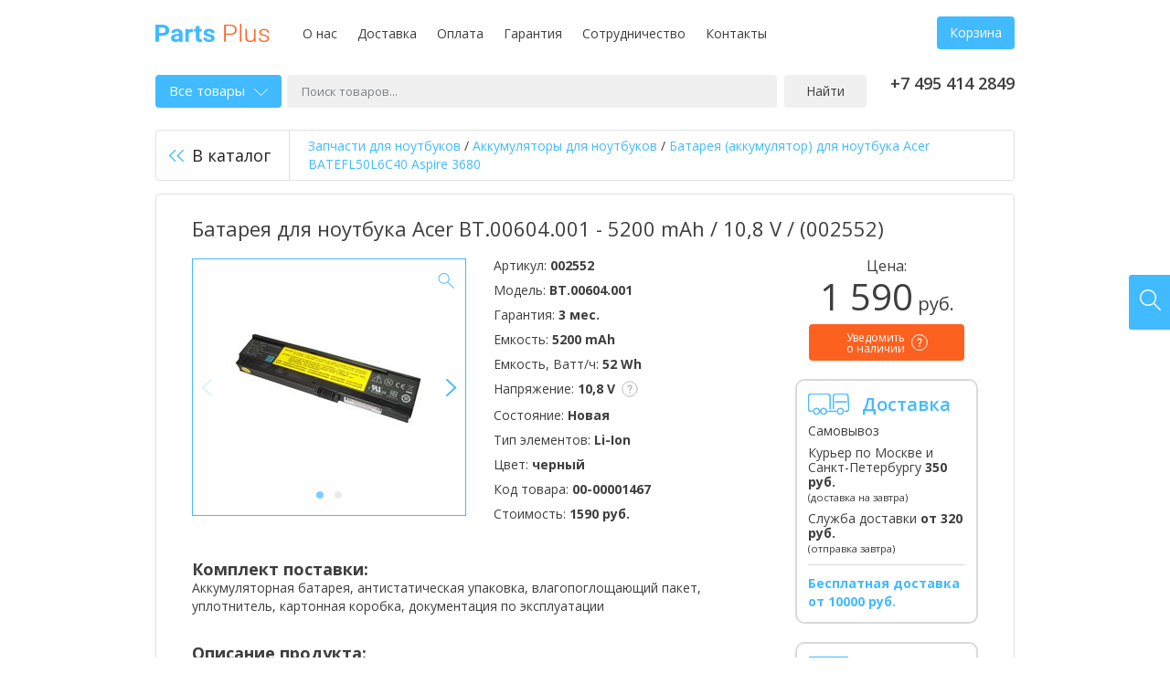

--- FILE ---
content_type: text/html; charset=UTF-8
request_url: https://parts-plus.ru/product/akb-acer-batefl50l6c40-aspire-3680-10-8v-black-5200mah-oem-model-BT.00604.001
body_size: 16528
content:
<!DOCTYPE html>
<html lang="ru" class="no-js">
	<head>
		<title>Аккумулятор для ноутбука Acer BT.00604.001 (5200 mAh / 10,8 V / ), цена | Батарея ноутбука BT.00604.001 купить (002552)</title>
		<meta name="description" content="Аккумулятор / Батарея для ноутбука Acer BT.00604.001 / 5200 mAh / 10,8 V /  (002552) ⚡ PARTS-PLUS ⚡➨➨ Лучшие цены ➨ Быстрая доставка ☎ Звоните">

		<meta charset="utf-8">
		<meta http-equiv="X-UA-Compatible" content="IE=edge,chrome=1">

        <link rel="stylesheet" href="https://fonts.googleapis.com/css?family=Open+Sans:400,400i,600,700&amp;display=swap&amp;subset=cyrillic">
		<link rel="stylesheet" href="https://parts-plus.ru/static/v1.1.5/css/style.min.css">
		<link rel="stylesheet" href="https://parts-plus.ru/static//custom.css">

		<script src="https://parts-plus.ru/static/v1.1.5/js/modernizr.min.js"></script>

		<link rel="canonical" href="/product/akb-acer-batefl50l6c40-aspire-3680-10-8v-black-5200mah-oem">        		<link rel="shortcut icon" href="/favicon.ico" sizes="16x16 32x32" type="image/x-icon">
		<link rel="apple-touch-icon" href="/apple-touch-icon.png">
		<meta name="viewport" content="width=device-width, initial-scale=1.0">
		<meta name="yandex-verification" content="2a5d11c0c005985c">

				<script>
  (function(i,s,o,g,r,a,m){i['GoogleAnalyticsObject']=r;i[r]=i[r]||function(){
  (i[r].q=i[r].q||[]).push(arguments)},i[r].l=1*new Date();a=s.createElement(o),
  m=s.getElementsByTagName(o)[0];a.async=1;a.src=g;m.parentNode.insertBefore(a,m)
  })(window,document,'script','https://www.google-analytics.com/analytics.js','ga');

  ga('create', 'UA-132828994-1', 'auto');
  ga('send', 'pageview');
</script>			</head>
	<body data-lang="ru" data-path="/">
		<script>
					dataLayer = [];
				</script>

				<!-- Yandex.Metrika counter -->
<script type="text/javascript">
    (function(m,e,t,r,i,k,a){
        m[i]=m[i]||function(){(m[i].a=m[i].a||[]).push(arguments)};
        m[i].l=1*new Date();
        for (var j = 0; j < document.scripts.length; j++) {if (document.scripts[j].src === r) { return; }}
        k=e.createElement(t),a=e.getElementsByTagName(t)[0],k.async=1,k.src=r,a.parentNode.insertBefore(k,a)
    })(window, document,'script','https://mc.yandex.ru/metrika/tag.js', 'ym');

    ym(51992708, 'init', {clickmap:true, accurateTrackBounce:true, trackLinks:true});
</script>
<noscript><div><img src="https://mc.yandex.ru/watch/51992708" style="position:absolute; left:-9999px;" alt="" /></div></noscript>
<!-- /Yandex.Metrika counter -->				
		<div class="container">
			<div class="wrap">
				<header class="header cf">
    <p class="logo pull-left">
        <a title="Parts-Plus — комплектующие для ноутбуков" href="/">
            <img src="https://parts-plus.ru/static/v1.1.5/images/logo.svg" alt="запчасти для ноутбуков">
        </a>
    </p>
    <nav class="h-menu pull-left">
	<ul class="list-inline">
		<li><a href="/o-nas">О нас</a></li><li><a href="/dostavka">Доставка</a></li><li><a href="/oplata">Оплата</a></li><li><a href="/garantiya">Гарантия</a></li><li><a href="/sotrudnichestvo">Сотрудничество</a></li><li><a href="/contact">Контакты</a></li>	</ul>
</nav>	<div class="h-right pull-right">
		<div class="h-cart">
									<a id="h-cart" class="btn" href="/cart">Корзина</a>
					</div>
	</div>
</header>
<!-- /.header -->

<div class="mobile-header">
	<div class="logo"><a title="Parts-Plus — комплектующие для ноутбуков" href="/">Parts Plus</a></div>

	<div class="mh-nav">
		<ul class="list-inline">
			<li><a href="tel:+74954142849"><i class="icon-inline icon-phone"></i></a></li>
			<li><a id="mh-cart" class="mh-cart" href="/cart"><i class="icon-inline icon-cart"></i></a></li>
		</ul>
	</div>
</div>

<div class="mobile-menu">
		<ul class="list-inline">
		<nav class="h-menu pull-left">
	<ul class="list-inline">
		<li><a href="/o-nas">О нас</a></li><li><a href="/dostavka">Доставка</a></li><li><a href="/oplata">Оплата</a></li><li><a href="/garantiya">Гарантия</a></li><li><a href="/sotrudnichestvo">Сотрудничество</a></li><li><a href="/contact">Контакты</a></li>	</ul>
</nav>	</ul>
</div>

<div class="search cf">
	<div id="s-catalog" class="s-catalog">
		<a class="s-catalog-btn" href="#">Все товары<i class="icon-inline icon-arrow-down"></i></a>
			</div><!--
	--><form id="search" action="/search" method="get" class="search-form">
		<p>
            <label>
			<input id="s-keyword" type="text" name="keyword" value="" placeholder="Поиск товаров...">
            </label>
                <!--
			--><button>Найти</button>
		</p>
	</form>
		<p class="phone pull-right">
		+7 495 414 2849<br><!--<a id="callback" class="callback" href="#"></a>-->
	</p>
</div>
<!-- /.search -->	
    <div class="product-back cf">
                    <a href="/catalog/akkumulyatory-dlya-noutbukov" class="back-btn"><i class="icon icon-back"></i>В каталог</a><!--
	--><p class="breadcrumbs-product">

<span itemscope itemtype="https://schema.org/BreadcrumbList">
<span itemprop="itemListElement" itemscope itemtype="https://schema.org/ListItem">
      <a href="/" itemprop="item"><span itemprop="name">Запчасти для ноутбуков</span></a>
      
      <meta itemprop="position" content="1" />
       </span> 
</span> / 
<span itemscope itemtype="https://schema.org/BreadcrumbList">
<span itemprop="itemListElement" itemscope itemtype="https://schema.org/ListItem">
      <a href="/catalog/akkumulyatory-dlya-noutbukov" itemprop="item"><span itemprop="name">Аккумуляторы для ноутбуков</span></a>
      
      <meta itemprop="position" content="2" />
       </span> 
</span> / 
<span itemscope itemtype="https://schema.org/BreadcrumbList">
<span itemprop="itemListElement" itemscope itemtype="https://schema.org/ListItem">
      <a href="/product/akb-acer-batefl50l6c40-aspire-3680-10-8v-black-5200mah-oem" itemprop="item"><span itemprop="name">Батарея (аккумулятор) для ноутбука Acer BATEFL50L6C40 Aspire 3680 </span></a>
      
      <meta itemprop="position" content="3" />
       </span> 
</span></p>    </div>

    <div id="product" class="product">
        
        
        <div class="product-content cf" itemscope itemtype="http://schema.org/Product">
            <h1 class="product-title" itemprop="name">Батарея для ноутбука Acer BT.00604.001 - 5200 mAh / 10,8 V /  (002552)</h1>

            <div class="product-main">
                                    <div id="product-image" class="product-image pull-left">
                        <div class="gallery-wrap">
                                                            <div id="gallery">
                                                                                                                    <div>
                                            <meta itemprop="image" content="https://parts-plus.ru/assets/product/3302/600a200aec495/ad8614b4_f2e8_11e6_9154_902b346c038f_1000x1000.jpg">
                                            <a href="https://parts-plus.ru/assets/product/3302/600a200aec495/ad8614b4_f2e8_11e6_9154_902b346c038f_1000x1000.jpg" data-size="1000x1000"><img
                                                        src="https://parts-plus.ru/assets/product/3302/600a200aec495/ad8614b4_f2e8_11e6_9154_902b346c038f_214x214.jpg" alt="Батарея для ноутбука Acer BT.00604.001 - 5200 mAh / 10,8 V /  (002552)" width="214"
                                                        height="214"></a></div>
                                                                                                                    <div>
                                            <meta itemprop="image" content="https://parts-plus.ru/assets/product/3302/600a200b888b0/ad8614b5_f2e8_11e6_9154_902b346c038f_1000x1000.jpg">
                                            <a href="https://parts-plus.ru/assets/product/3302/600a200b888b0/ad8614b5_f2e8_11e6_9154_902b346c038f_1000x1000.jpg" data-size="1000x1000"><img
                                                        src="https://parts-plus.ru/assets/product/3302/600a200b888b0/ad8614b5_f2e8_11e6_9154_902b346c038f_214x214.jpg" alt="Батарея для ноутбука Acer BT.00604.001 - 5200 mAh / 10,8 V /  (002552)" width="214"
                                                        height="214"></a></div>
                                                                    </div>
                                                    </div>
                        <i class="icon icon-zoom"></i>
                    </div>
                
                                <div class="product-info pull-left">
                                        <p>Артикул: <strong>002552</strong></p>
                                                            <p>Модель: <strong>BT.00604.001</strong></p>
                                                            <p>Гарантия: <strong>3 мес.</strong></p>
                    
                                                                                                                        <p>
                                Емкость:
                                <strong>5200 mAh</strong>
                                                            </p>
                                                                            <p>
                                Емкость, Ватт/ч:
                                <strong>52 Wh</strong>
                                                            </p>
                                                                            <p>
                                Напряжение:
                                <strong>10,8 V</strong>
                                                                <ins><i class="icon-inline icon-tip"></i><span style="padding:10px;color: #231f20;font-size: 13px;font-weight: 400;line-height: 1.38461538;">Существует три основных класса напряжения для АКБ: 10.8V-11.1V, 14.4V-14.8V и 7.2V-7.4V  иначе говоря -  это парносовместимые напряжения. Они разные, т.к. зависят от напряжения батарей (элементов питания) установленных внутри АКБ: 3,6 или 3,7V. Их установлено по 2,3,4 в ряд соответственно  и могут быть разными от партии к партии, даже у оригинальных батарей. Абсолютно нормально если на Вашей батарее 10.8V у нас 11.1V (7.2-7.4V и 14.4-14.8V) или наоборот. Но только этими парами! Батарея с напряжением 10.8-11.1 НЕ подойдет на 14.4-14.8. И наоборот. Это же касается 7.2-7.4 с другими парами.</span></ins>
                                                            </p>
                                                                            <p>
                                Состояние:
                                <strong>Новая</strong>
                                                            </p>
                                                                            <p>
                                Тип элементов:
                                <strong>Li-Ion</strong>
                                                            </p>
                                                                            <p>
                                Цвет:
                                <strong>черный</strong>
                                                            </p>
                                                                <p>Код товара: <strong
                                itemprop="sku">00-00001467</strong></p>

                                            <p>Стоимость:
                            <strong>1590 руб.</strong>
                        </p>
                                    </div>

                
                                    <div class="product-description">
                        <p class="pd-title">Комплект поставки:</p>
                                                    <p>Аккумуляторная батарея, антистатическая упаковка, влагопоглощающий  пакет, уплотнитель, картонная коробка, документация по эксплуатации</p>
                                            </div>
                                                    <div class="product-description">
                        <p class="pd-title">Описание продукта:</p>
                        <p>Аккумуляторная батарея для ноутбука Acer BATEFL50L6C40 Aspire 3680 10.8V Black 5200mAh OEM</p>
                    </div>
                
                                <div class="product-description">
                    <p>Актуальная цена на товар указана на сайте. При необходимости, перед тем как купить <strong>Батарея для ноутбука Acer BT.00604.001 - 5200 mAh / 10,8 V /  (002552)</strong> в компании <strong>Parts Plus</strong>, Вы можете проверить спецификацию и др. характеристики товара на сайте производителя.</p><hr><p>Технические характеристики Батарея для ноутбука Acer BT.00604.001 - 5200 mAh / 10,8 V /  (002552), а также комплектация этого товара могут быть изменены производителем без предварительного уведомления.</p>                </div>
            </div>
            <div class="product-side-right">
                <form id="product-buy"
                      class="product-buy" method="post"
                      data-id="3302" data-name="Батарея для ноутбука Acer BT.00604.001 - 5200 mAh / 10,8 V /  (002552)">
                                            <div itemprop="offers" itemscope itemtype="http://schema.org/Offer">
                                                        <meta itemprop="priceCurrency" content="RUB">
                            <meta itemprop="price" content="1590.00">
                                                            <meta itemprop="availability" content="http://schema.org/PreOrder">
                                                    </div>
                                                <p class="pb-price">
                            <span>Цена:</span>
                            1 590<small> руб.</small>
                        </p>
                                                                                                    <p class="pb-btn">
                                <a class="btn-order btn-order-small">
                                    <span>Уведомить<br> о наличии</span>                                    <ins data-tip="Заполните форму, и, как только товар будет на складе, Вам автоматически придет уведомление о наличии. Данная опция не обязывает Вас к последующей покупке, однако товар мы включим в ближайшую поставку."><i class="icon-inline icon-tip"></i> </ins>
                                </a>
                            </p>
                                                                                                                    </form>

                                <div class="p-side-block">
                    <i class="icon-inline icon-delivery"></i>
                    <div class="p-side-title">Доставка</div>
                    <ul class="list-unstyled">
                        <li>Самовывоз</li>
                        <li>
                            Курьер по Москве и Санкт-Петербургу
                                                            <strong>350 руб.</strong>
                                                        <br>
                                                            <small>(доставка на завтра)</small>
                                                    </li>
                        <li>
                            Служба доставки
                                                            <strong>от 320 руб.</strong>
                                                        <br>
                                                            <small>(отправка завтра)</small>
                                                    </li>
                    </ul>
                                            <div class="p-delivery-free">
                            Бесплатная доставка от 10000&nbsp;руб.
                        </div>
                                    </div>
                <div class="p-side-block">
                    <i class="icon-inline icon-payment"></i>
                    <div class="p-side-title">Оплата</div>
                    <ul class="list-unstyled">
                        <li>Наличными</li>
                        <li>Банковской картой</li>
                        <li>Безналичный расчет</li>
                    </ul>
                </div>
            </div>
        </div>
    </div>
    <!-- /.product -->


    <div class="product-related">
        <p class="pr-head">
                        <span class="pr-tip">Совместимые аккумуляторы для ноутбуков</span>
                    </p>
        <div class="rc-offer-details product-compatible">
                            <table id="product-compatible" class="price-list">
                    <thead>
                    <tr>
                        <th class="th-type">
                            Артикул
                        </th>
                                                    <th class="th-type">Тип</th>
                                                                                                            <th>Емкость</th>
                                                            <th>Напряжение</th>
                                                            <th>Цвет</th>
                                                                            <th class="th-price-vat">Цена</th>
                        <th class="th-buy"></th>
                    </tr>
                    </thead>
                    <tbody>
                                                                    <tr>
                            <td>
                                                                <a class="detail-image-link" href="/product/akb-usil-acer-batefl50l6c40-aspire-3680-10-8v-black-6600mah-oem">
                                    <img src="https://parts-plus.ru/assets/product/3995/600a255e15edf/fc09c3d6_f2ea_11e6_9154_902b346c038f_214x214.jpg" alt="Усиленная аккумуляторная батарея для ноутбука Acer BATEFL50L6C40 Aspire 3680 10.8V Black 6600mAh OEM" width="214" height="214">
                                    <span>Подробнее</span>
                                </a>
                                                                <a class="td-link" href="/product/akb-usil-acer-batefl50l6c40-aspire-3680-10-8v-black-6600mah-oem">BATEFL50L6C40</a>
                            </td>
                                                            <td>Совместимый</td>
                                                                                                                            <td>
                                                                                    6600 mAh                                                                            </td>
                                                                    <td>
                                                                                    10,8 V                                                                            </td>
                                                                    <td>
                                                                                    черный                                                                            </td>
                                                                                        <td>
                                <span class="td-link" data-sort="2900">
                                                                        2 900 руб.                                </span>
                            </td>
                                                            <td>
                                    <form method="post" data-id="3995"
                                          data-name="Усиленная аккумуляторная батарея для ноутбука Acer BATEFL50L6C40 Aspire 3680 10.8V Black 6600mAh OEM" data-sort="0">
                                        <a class="btn btn-order">
                                            <span>Уведомить<br> о наличии</span>									        <ins data-tip="Заполните форму, и, как только товар будет на складе, Вам автоматически придет уведомление о наличии. Данная опция не обязывает Вас к последующей покупке, однако товар мы включим в ближайшую поставку."><i class="icon-inline icon-tip"></i></ins>
                                        </a>
                                    </form>
                                </td>
                                                    </tr>
                                        </tbody>
                </table>
                                                        <div class="prc-item">
                    <ul class="prc-list list-inline">
                        
                                                            <li>
                                    <a href="/product/akb-acer-batefl50l6c40-aspire-3680-10-8v-black-5200mah-oem-model-3UR18650F-3-QC262" >
                                        3UR18650F-3-QC262                                    </a>
                                </li>
                                                            <li>
                                    <a href="/product/akb-acer-batefl50l6c40-aspire-3680-10-8v-black-5200mah-oem-model-3UR18650Y-2-QC261" >
                                        3UR18650Y-2-QC261                                    </a>
                                </li>
                                                            <li>
                                    <a href="/product/akb-acer-batefl50l6c40-aspire-3680-10-8v-black-5200mah-oem-model-3UR18650Y-3-QC262" >
                                        3UR18650Y-3-QC262                                    </a>
                                </li>
                                                            <li>
                                    <a href="/product/akb-acer-batefl50l6c40-aspire-3680-10-8v-black-5200mah-oem-model-4UR18650Y-QC271" >
                                        4UR18650Y-QC271                                    </a>
                                </li>
                                                            <li>
                                    <a href="/product/akb-acer-batefl50l6c40-aspire-3680-10-8v-black-5200mah-oem" >
                                        BATEFL50L6C40                                    </a>
                                </li>
                                                            <li>
                                    <a href="/product/akb-acer-batefl50l6c40-aspire-3680-10-8v-black-5200mah-oem-model-BATEFL50L6C48" >
                                        BATEFL50L6C48                                    </a>
                                </li>
                                                            <li>
                                    <a href="/product/akb-acer-batefl50l6c40-aspire-3680-10-8v-black-5200mah-oem-model-BATEFL50L6C72" >
                                        BATEFL50L6C72                                    </a>
                                </li>
                                                            <li>
                                    <a href="/product/akb-acer-batefl50l6c40-aspire-3680-10-8v-black-5200mah-oem-model-BATEFL50L9C72" >
                                        BATEFL50L9C72                                    </a>
                                </li>
                                                            <li>
                                    <a href="/product/akb-acer-batefl50l6c40-aspire-3680-10-8v-black-5200mah-oem-model-BT.00603.006" >
                                        BT.00603.006                                    </a>
                                </li>
                                                            <li>
                                    <a href="/product/akb-acer-batefl50l6c40-aspire-3680-10-8v-black-5200mah-oem-model-BT.00603.010" >
                                        BT.00603.010                                    </a>
                                </li>
                                                            <li>
                                    <a href="/product/akb-acer-batefl50l6c40-aspire-3680-10-8v-black-5200mah-oem-model-BT.00603.030" >
                                        BT.00603.030                                    </a>
                                </li>
                                                            <li>
                                    <a href="/product/akb-acer-batefl50l6c40-aspire-3680-10-8v-black-5200mah-oem-model-BT.00603.031" >
                                        BT.00603.031                                    </a>
                                </li>
                                                            <li>
                                    <a href="/product/akb-acer-batefl50l6c40-aspire-3680-10-8v-black-5200mah-oem-model-BT.00604.001" >
                                        BT.00604.001                                    </a>
                                </li>
                                                            <li>
                                    <a href="/product/akb-acer-batefl50l6c40-aspire-3680-10-8v-black-5200mah-oem-model-BT.00604.004" >
                                        BT.00604.004                                    </a>
                                </li>
                                                            <li>
                                    <a href="/product/akb-acer-batefl50l6c40-aspire-3680-10-8v-black-5200mah-oem-model-BT.00604.007" >
                                        BT.00604.007                                    </a>
                                </li>
                                                            <li>
                                    <a href="/product/akb-acer-batefl50l6c40-aspire-3680-10-8v-black-5200mah-oem-model-BT.00604.012" >
                                        BT.00604.012                                    </a>
                                </li>
                                                            <li>
                                    <a href="/product/akb-acer-batefl50l6c40-aspire-3680-10-8v-black-5200mah-oem-model-BT.00903.007" >
                                        BT.00903.007                                    </a>
                                </li>
                                                            <li>
                                    <a href="/product/akb-acer-batefl50l6c40-aspire-3680-10-8v-black-5200mah-oem-model-CGR-B_6H5" >
                                        CGR-B/6H5                                    </a>
                                </li>
                                                            <li>
                                    <a href="/product/akb-acer-batefl50l6c40-aspire-3680-10-8v-black-5200mah-oem-model-CL1336B.806" >
                                        CL1336B.806                                    </a>
                                </li>
                                                            <li>
                                    <a href="/product/akb-acer-batefl50l6c40-aspire-3680-10-8v-black-5200mah-oem-model-E204007" >
                                        E204007                                    </a>
                                </li>
                                                            <li>
                                    <a href="/product/akb-acer-batefl50l6c40-aspire-3680-10-8v-black-5200mah-oem-model-LC.BTP00.001" >
                                        LC.BTP00.001                                    </a>
                                </li>
                                                            <li>
                                    <a href="/product/akb-acer-batefl50l6c40-aspire-3680-10-8v-black-5200mah-oem-model-LC.BTP00.002" >
                                        LC.BTP00.002                                    </a>
                                </li>
                                                            <li>
                                    <a href="/product/akb-acer-batefl50l6c40-aspire-3680-10-8v-black-5200mah-oem-model-LC.BTP01.006" >
                                        LC.BTP01.006                                    </a>
                                </li>
                                                                        </ul>
                </div>
                <p class="compatible-all"><a id="compatible-all" href="#" class="btn">Показать еще</a></p>
                    </div>
    </div>


    <div class="product-reviews reviews-latest">
        <div class="rl-head cf">
            <p class="rl-title">Отзывы пользователей</p>
            <a id="write-review" class="rl-write pull-right" href="#">Оставить отзыв</a>
        </div>
                    <p class="no-reviews">У нас пока что нет отзывов.</p>
            </div>
    <!-- /.product-reviews -->


			</div>
			<!-- /.wrap -->

			<div class="footer-menus">
	<div class="wrap">
		<div class="footer-menu">
			<p class="fm-title">Доставка:</p>
			<ul class="list-unstyled">
	<li>Самовывоз</li>
	<li>Курьером по Москве</li>
	<li>Службой доставки</li>
</ul>		</div><!--
	 --><div class="footer-menu">
			<p class="fm-title">Контакты:</p>
			<ul class="list-unstyled">
				<li>+7 495 414 2849</li>				<li>info@parts-plus.ru</li>			</ul>
		</div><!--
	 --><div class="footer-office">
			<p class="fm-title">Офисы:</p>
			<ul class="list-unstyled">
				<li>Москва,<br>ул. Ткацкая, 5 строение 3</li>
				<li><a href="tel:+74954142849">+7 495 414-28-49</a></li>
				<li>Пн-Вс 09:00-21:00<br> </li>
				<li><a id="map-toggle" href="#">Показать на карте</a></li>
			</ul>
		</div>
        <div class="footer-office">
			<p class="fm-title">&nbsp;</p>
			<ul class="list-unstyled">
				<li>Санкт-Петербург,<br>ул. Наличная 44, корпус 2</li>
				<li><a href="tel:+74954142849">+7 495 414-28-49</a></li>
				<li>Пн-Пт 10:00-20:00<br> Сб-Вс 10:00-18:00</li>
				<li><a id="map-toggle-2" href="#">Показать на карте</a></li>
			</ul>
		</div>
        <div class="fm-pay">
					</div>

		<div class="footer-towns">
			<p class="fm-title">Мы работаем в городах России:</p>
			<ul class="list-inline">
				<li>Москва</li><li>Санкт-Петербург</li>			</ul>
		</div>

		<div style="padding: 20px 0 0; color: #9c9c9c; font-size: 12px; line-height: 1.11">
			Весь контент, размещенный на сайте, включая логотипы, названия ТЗ и ТМ и прочая информация, принадлежащая третьим лицам, включая торговые знаки, остается собственностью законных правообладателей. Контент используется нашим сайтом в качестве иллюстраций, а также в справочно-ознакомительных целях.
		</div>
	</div>
</div>
<!-- /.footer-menus -->

<footer class="footer">
	<div class="wrap">
		<div class="cf">
			<p class="f-copy pull-left">Parts Plus © 2026</p>
			<p class="f-mail pull-left">
				<a href="/oferta">Оферта</a>
				<a href="/sitemap">Карта сайта</a>
			</p>
		</div>
	</div>
</footer>
<!-- /.footer -->        </div>
        <!-- /.container -->
		
				<div class="auth-popup-wrap hidden">
			<div id="login-popup" class="login-popup auth-popup">
	            <form id="login-form" class="login-form form-group" method="post" novalidate>
	                <p><input id="login-mail" type="email" name="login[mail]" placeholder="E-mail"></p>
	                <p><input id="login-password" type="password" name="login[password]" placeholder="Пароль"></p>
	                <p class="ap-send"><button class="btn">Войти</button></p>
	                <p class="ap-last text-center"><a href="/forgot">Забыли пароль?</a></p>
	            </form>
	        </div>
		</div>
        
		<div class="auth-popup-wrap hidden">
			<div id="reg-popup" class="reg-popup auth-popup">
			    <form id="reg-form" class="reg-form form-group" method="post" novalidate>
			        <p><input id="reg-name" type="text" name="reg[name]" placeholder="Имя"></p>
			        <p><input id="reg-phone" type="tel" name="reg[phone]" placeholder="Телефон"></p>
			        <p><input id="reg-mail" type="email" name="reg[mail]" placeholder="E-mail"></p>
			        <p><input id="reg-password" type="password" name="reg[password]" placeholder="Пароль"></p>
			        <p><input id="reg-password_confirm" type="password" name="reg[password_confirm]" placeholder="Пароль еще раз"></p>
			        <p class="ap-send ap-last"><button class="btn">Зарегистрироваться</button></p>
			    </form>
			</div>
		</div>
        		
		<div class="fixed-buttons">
			<a id="online-chat" title="Напишите нам" href="#"><i class="icon icon-chat"></i></a>
			<a id="find4u" title="Найдем за вас" href="#"><i class="icon icon-find4u"></i></a>
		</div>

		
		<div id="callback-popup" class="callback-popup white-popup zoom-anim-dialog mfp-hide">
			<p class="popup-title">Заказать обратный звонок</p>
			<p class="popup-title popup-title-mobile">Связаться с нами</p>
			<div class="popup-mobile-tip">Вы можете позвонить нам по телефону <a href="tel:+74954142849">+7 495 414 2849</a> или заказать обратный звонок с помощью формы ниже.</div>
			<form id="callback-form" class="callback-form popup-form-group" method="post" novalidate>
				<input type="hidden" name="callback[email]" value="">
				<p><input id="callback-name" type="text" name="callback[name]" placeholder="Ваше имя*" value=""></p>
				<p><input id="callback-phone_" type="tel" name="callback[phone]" placeholder="Телефон*" value=""></p>
				<p><textarea id="callback-msg" name="callback[msg]" rows="10" placeholder="Например, удобное время для звонка или интересующий вас вопрос"></textarea></p>
				<p class="callback-send text-right"><button class="btn">Отправить</button></p>
			</form>
		</div>

		<div id="find-popup" class="find-popup white-popup zoom-anim-dialog mfp-hide">
			<p class="popup-title">Найдем за вас</p>
			<p class="popup-tip">Мы поможем подобрать за Вас нужную деталь для вашего устройства</p>
			<form id="find-form" class="find-form popup-form-group" method="post" novalidate>
				<input type="hidden" name="find[email]" value="">
				<p><input id="find-name" type="text" name="find[name]" placeholder="Ваше имя*" value=""></p>
				<p><input id="find-phone" type="tel" name="find[phone]" placeholder="Телефон*" value=""></p>
				<p><input id="find-mail" type="email" name="find[mail]" placeholder="Email*" value=""></p>
				<p><input id="find-model" type="text" name="find[model]" placeholder="Тип детали и модель устройства"></p>
				<p class="find-send text-right"><button class="btn">Отправить</button></p>
			</form>
		</div>

		<div id="preorder-popup" class="preorder-popup white-popup zoom-anim-dialog mfp-hide">
			<p class="popup-title">Уведомить о наличии</p>
			<p class="popup-tip popup-product"><strong></strong></p>
			<p class="popup-tip">Уважаемый покупатель, на данный момент на складе нет данного товара. Оставьте, пожалуйста, Ваши контактные данные и Вам придет на e-mail уведомление о поступлении товара на склад. Вы всегда можете обратиться за помощью к нашим специалистам позвонив или написав нам, мы подберем товар который Вам требуется.</p>
			<form id="preorder-form" class="preorder-form popup-form-group" method="post" novalidate>
				<p>
					<input type="hidden" name="preorder[email]" value="">
					<input id="preorder-id" type="hidden" name="preorder[id]" value="">
					<input id="preorder-name" type="text" name="preorder[name]" placeholder="Ваше имя*" value="">
				</p>
				<p><input id="preorder-phone_" type="tel" name="preorder[phone]" placeholder="Телефон*" value=""></p>
				<p><input id="preorder-mail" type="email" name="preorder[mail]" placeholder="Email*" value=""></p>
				<p><textarea id="preorder-msg" name="preorder[msg]" rows="10" placeholder="Комментарий"></textarea></p>
				<p class="preorder-send text-right"><button class="btn">Отправить</button></p>
			</form>
		</div>

		<div id="review-popup" class="review-popup white-popup zoom-anim-dialog mfp-hide">
			<p class="popup-title">Написать отзыв</p>
			<form id="review-form" class="review-form popup-form-group" method="post" novalidate>
				<p>
					<input type="hidden" name="review[email]" value="">
										<input type="hidden" name="review[hash]" value="03d333d421908e830839fced56bbf258">
					<input type="hidden" name="review[section]" value="L3Byb2R1Y3QvYWtiLWFjZXItYmF0ZWZsNTBsNmM0MC1hc3BpcmUtMzY4MC0xMC04di1ibGFjay01MjAwbWFoLW9lbQ==">
										<input id="review-author" type="text" name="review[author]" placeholder="Ваше имя" value="">
				</p>
				<p><input id="review-mail" type="email" name="review[mail]" placeholder="E-mail" value=""></p>
				<p><textarea id="review-review" name="review[review]" rows="10" placeholder="Отзыв о товаре"></textarea></p>
				<p class="review-send text-right"><button class="btn">Отправить</button></p>
			</form>
		</div>

		<div id="map-popup" class="map-popup white-popup zoom-anim-dialog mfp-hide">
			<div id="map" class="map" data-lat="55.786181" data-lng="37.722511"></div>
		</div>
		
		<div id="map-popup-2" class="map-popup white-popup zoom-anim-dialog mfp-hide">
			<div id="map-2" class="map" data-lat="59.952439" data-lng="30.231730"></div>
		</div>

        <!--[if lte IE 7]>
            <p class="chromeframe">Вы используете <strong>устаревший</strong> браузер. Пожалуйста, <a href="http://browsehappy.com/">обновите ваш браузер</a> или <a href="http://www.google.com/chromeframe/?redirect=true">активируйте Google Chrome Frame</a>.</p>        <![endif]-->

		<script>var menu = "<div class=\"catalog-menu\">\n\t<ul class=\"categories-menu list-unstyled\">\n\t\t\t\t<li class=\"group-title\">\n\t\t\t<a>Запчасти для ноутбуков<i><\/i><\/a>\n\t\t\t<ul class=\"list-unstyled\">\n\t\t\t\t\t\t\t\t\t\t\t\t<li>\n\t\t\t\t\t<a href=\"\/catalog\/akkumulyatory-dlya-noutbukov\">Аккумуляторы для ноутбуков<i><\/i><\/a>\n\t\t\t\t\t\t\t\t\t\t<ul class=\"list-unstyled\">\n\t\t\t\t\t\t\t\t\t\t\t\t<li><a href=\"\/catalog\/akkumulyatory-dlya-noutbukov\/acer\">Аккумуляторы для ноутбуков Acer<\/a><\/li>\n\t\t\t\t\t\t\t\t\t\t\t\t<li><a href=\"\/catalog\/akkumulyatory-dlya-noutbukov\/apple\">Аккумуляторы для ноутбуков Apple<\/a><\/li>\n\t\t\t\t\t\t\t\t\t\t\t\t<li><a href=\"\/catalog\/akkumulyatory-dlya-noutbukov\/asus\">Аккумуляторы для ноутбуков Asus<\/a><\/li>\n\t\t\t\t\t\t\t\t\t\t\t\t<li><a href=\"\/catalog\/akkumulyatory-dlya-noutbukov\/benq\">Аккумуляторы для ноутбуков Benq<\/a><\/li>\n\t\t\t\t\t\t\t\t\t\t\t\t<li><a href=\"\/catalog\/akkumulyatory-dlya-noutbukov\/clevo\">Аккумуляторы для ноутбуков Clevo<\/a><\/li>\n\t\t\t\t\t\t\t\t\t\t\t\t<li><a href=\"\/catalog\/akkumulyatory-dlya-noutbukov\/dell\">Аккумуляторы для ноутбуков Dell<\/a><\/li>\n\t\t\t\t\t\t\t\t\t\t\t\t<li><a href=\"\/catalog\/akkumulyatory-dlya-noutbukov\/dns\">Аккумуляторы для ноутбуков DNS<\/a><\/li>\n\t\t\t\t\t\t\t\t\t\t\t\t<li><a href=\"\/catalog\/akkumulyatory-dlya-noutbukov\/fujitsu\">Аккумуляторы для ноутбуков Fujitsu<\/a><\/li>\n\t\t\t\t\t\t\t\t\t\t\t\t<li><a href=\"\/catalog\/akkumulyatory-dlya-noutbukov\/fujitsu-siemens\">Аккумуляторы для ноутбуков Fujitsu-Siemens<\/a><\/li>\n\t\t\t\t\t\t\t\t\t\t\t\t<li><a href=\"\/catalog\/akkumulyatory-dlya-noutbukov\/gateway\">Аккумуляторы для ноутбуков Gateway<\/a><\/li>\n\t\t\t\t\t\t\t\t\t\t\t\t<li><a href=\"\/catalog\/akkumulyatory-dlya-noutbukov\/gigabyte\">Аккумуляторы для ноутбуков Gigabyte<\/a><\/li>\n\t\t\t\t\t\t\t\t\t\t\t\t<li><a href=\"\/catalog\/akkumulyatory-dlya-noutbukov\/hasee\">Аккумуляторы для ноутбуков Hasee<\/a><\/li>\n\t\t\t\t\t\t\t\t\t\t\t\t<li><a href=\"\/catalog\/akkumulyatory-dlya-noutbukov\/hp\">Аккумуляторы для ноутбуков HP<\/a><\/li>\n\t\t\t\t\t\t\t\t\t\t\t\t<li><a href=\"\/catalog\/akkumulyatory-dlya-noutbukov\/huawei\">Аккумуляторы для ноутбуков Huawei<\/a><\/li>\n\t\t\t\t\t\t\t\t\t\t\t\t<li><a href=\"\/catalog\/akkumulyatory-dlya-noutbukov\/irbis\">Аккумуляторы для ноутбуков Irbis<\/a><\/li>\n\t\t\t\t\t\t\t\t\t\t\t\t<li><a href=\"\/catalog\/akkumulyatory-dlya-noutbukov\/lenovo\">Аккумуляторы для ноутбуков Lenovo<\/a><\/li>\n\t\t\t\t\t\t\t\t\t\t\t\t<li><a href=\"\/catalog\/akkumulyatory-dlya-noutbukov\/lg\">Аккумуляторы для ноутбуков LG<\/a><\/li>\n\t\t\t\t\t\t\t\t\t\t\t\t<li><a href=\"\/catalog\/akkumulyatory-dlya-noutbukov\/msi\">Аккумуляторы для ноутбуков MSI<\/a><\/li>\n\t\t\t\t\t\t\t\t\t\t\t\t<li><a href=\"\/catalog\/akkumulyatory-dlya-noutbukov\/nec\">Аккумуляторы для ноутбуков NEC<\/a><\/li>\n\t\t\t\t\t\t\t\t\t\t\t\t<li><a href=\"\/catalog\/akkumulyatory-dlya-noutbukov\/packard-bell\">Аккумуляторы для ноутбуков Packard Bell<\/a><\/li>\n\t\t\t\t\t\t\t\t\t\t\t\t<li><a href=\"\/catalog\/akkumulyatory-dlya-noutbukov\/razer\">Аккумуляторы для ноутбуков Razer<\/a><\/li>\n\t\t\t\t\t\t\t\t\t\t\t\t<li><a href=\"\/catalog\/akkumulyatory-dlya-noutbukov\/samsung\">Аккумуляторы для ноутбуков Samsung<\/a><\/li>\n\t\t\t\t\t\t\t\t\t\t\t\t<li><a href=\"\/catalog\/akkumulyatory-dlya-noutbukov\/sony\">Аккумуляторы для ноутбуков Sony<\/a><\/li>\n\t\t\t\t\t\t\t\t\t\t\t\t<li><a href=\"\/catalog\/akkumulyatory-dlya-noutbukov\/thunderobot\">Аккумуляторы для ноутбуков Thunderobot<\/a><\/li>\n\t\t\t\t\t\t\t\t\t\t\t\t<li><a href=\"\/catalog\/akkumulyatory-dlya-noutbukov\/toshiba\">Аккумуляторы для ноутбуков Toshiba<\/a><\/li>\n\t\t\t\t\t\t\t\t\t\t\t\t<li><a href=\"\/catalog\/akkumulyatory-dlya-noutbukov\/xiaomi\">Аккумуляторы для ноутбуков XiaoMi<\/a><\/li>\n\t\t\t\t\t\t\t\t\t\t\t<\/ul>\n\t\t\t\t\t\t\t\t\t<\/li>\n\t\t\t\t\t\t\t\t\t\t\t\t<li>\n\t\t\t\t\t<a href=\"\/catalog\/bloki-pitaniya-dlya-noutbukov\">Блоки питания для ноутбуков<i><\/i><\/a>\n\t\t\t\t\t\t\t\t\t\t<ul class=\"list-unstyled\">\n\t\t\t\t\t\t\t\t\t\t\t\t<li><a href=\"\/catalog\/bloki-pitaniya-dlya-noutbukov\/acer\">Блоки питания для ноутбуков Acer<\/a><\/li>\n\t\t\t\t\t\t\t\t\t\t\t\t<li><a href=\"\/catalog\/bloki-pitaniya-dlya-noutbukov\/apple\">Блоки питания для ноутбуков Apple<\/a><\/li>\n\t\t\t\t\t\t\t\t\t\t\t\t<li><a href=\"\/catalog\/bloki-pitaniya-dlya-noutbukov\/asus\">Блоки питания для ноутбуков Asus<\/a><\/li>\n\t\t\t\t\t\t\t\t\t\t\t\t<li><a href=\"\/catalog\/bloki-pitaniya-dlya-noutbukov\/dell\">Блоки питания для ноутбуков Dell<\/a><\/li>\n\t\t\t\t\t\t\t\t\t\t\t\t<li><a href=\"\/catalog\/bloki-pitaniya-dlya-noutbukov\/delta\">Блоки питания для ноутбуков Delta<\/a><\/li>\n\t\t\t\t\t\t\t\t\t\t\t\t<li><a href=\"\/catalog\/bloki-pitaniya-dlya-noutbukov\/delta-electronics\">Блоки питания для ноутбуков Delta Electronics<\/a><\/li>\n\t\t\t\t\t\t\t\t\t\t\t\t<li><a href=\"\/catalog\/bloki-pitaniya-dlya-noutbukov\/eps\">Блоки питания для ноутбуков EPS<\/a><\/li>\n\t\t\t\t\t\t\t\t\t\t\t\t<li><a href=\"\/catalog\/bloki-pitaniya-dlya-noutbukov\/fujitsu\">Блоки питания для ноутбуков Fujitsu<\/a><\/li>\n\t\t\t\t\t\t\t\t\t\t\t\t<li><a href=\"\/catalog\/bloki-pitaniya-dlya-noutbukov\/hipro\">Блоки питания для ноутбуков Hipro<\/a><\/li>\n\t\t\t\t\t\t\t\t\t\t\t\t<li><a href=\"\/catalog\/bloki-pitaniya-dlya-noutbukov\/hp\">Блоки питания для ноутбуков HP<\/a><\/li>\n\t\t\t\t\t\t\t\t\t\t\t\t<li><a href=\"\/catalog\/bloki-pitaniya-dlya-noutbukov\/lenovo\">Блоки питания для ноутбуков Lenovo<\/a><\/li>\n\t\t\t\t\t\t\t\t\t\t\t\t<li><a href=\"\/catalog\/bloki-pitaniya-dlya-noutbukov\/liteon\">Блоки питания для ноутбуков Liteon<\/a><\/li>\n\t\t\t\t\t\t\t\t\t\t\t\t<li><a href=\"\/catalog\/bloki-pitaniya-dlya-noutbukov\/microsoft\">Блоки питания для ноутбуков Microsoft<\/a><\/li>\n\t\t\t\t\t\t\t\t\t\t\t\t<li><a href=\"\/catalog\/bloki-pitaniya-dlya-noutbukov\/msi\">Блоки питания для ноутбуков MSI<\/a><\/li>\n\t\t\t\t\t\t\t\t\t\t\t\t<li><a href=\"\/catalog\/bloki-pitaniya-dlya-noutbukov\/panasonic\">Блоки питания для ноутбуков Panasonic<\/a><\/li>\n\t\t\t\t\t\t\t\t\t\t\t\t<li><a href=\"\/catalog\/bloki-pitaniya-dlya-noutbukov\/samsung\">Блоки питания для ноутбуков Samsung<\/a><\/li>\n\t\t\t\t\t\t\t\t\t\t\t\t<li><a href=\"\/catalog\/bloki-pitaniya-dlya-noutbukov\/sharp\">Блоки питания для ноутбуков Sharp<\/a><\/li>\n\t\t\t\t\t\t\t\t\t\t\t\t<li><a href=\"\/catalog\/bloki-pitaniya-dlya-noutbukov\/sony\">Блоки питания для ноутбуков Sony<\/a><\/li>\n\t\t\t\t\t\t\t\t\t\t\t\t<li><a href=\"\/catalog\/bloki-pitaniya-dlya-noutbukov\/toshiba\">Блоки питания для ноутбуков Toshiba<\/a><\/li>\n\t\t\t\t\t\t\t\t\t\t\t\t<li><a href=\"\/catalog\/bloki-pitaniya-dlya-noutbukov\/xiaomi\">Блоки питания для ноутбуков XiaoMi<\/a><\/li>\n\t\t\t\t\t\t\t\t\t\t\t\t<li><a href=\"\/catalog\/bloki-pitaniya-dlya-noutbukov\/universalnyy\">Блоки питания для ноутбуков Универсальный<\/a><\/li>\n\t\t\t\t\t\t\t\t\t\t\t<\/ul>\n\t\t\t\t\t\t\t\t\t<\/li>\n\t\t\t\t\t\t\t\t\t\t\t\t<li>\n\t\t\t\t\t<a href=\"\/catalog\/klaviatury\">Клавиатуры для ноутбуков<i><\/i><\/a>\n\t\t\t\t\t\t\t\t\t\t<ul class=\"list-unstyled\">\n\t\t\t\t\t\t\t\t\t\t\t\t<li><a href=\"\/catalog\/klaviatury\/acer\">Клавиатуры для ноутбуков Acer<\/a><\/li>\n\t\t\t\t\t\t\t\t\t\t\t\t<li><a href=\"\/catalog\/klaviatury\/apple\">Клавиатуры для ноутбуков Apple<\/a><\/li>\n\t\t\t\t\t\t\t\t\t\t\t\t<li><a href=\"\/catalog\/klaviatury\/asus\">Клавиатуры для ноутбуков Asus<\/a><\/li>\n\t\t\t\t\t\t\t\t\t\t\t\t<li><a href=\"\/catalog\/klaviatury\/benq\">Клавиатуры для ноутбуков Benq<\/a><\/li>\n\t\t\t\t\t\t\t\t\t\t\t\t<li><a href=\"\/catalog\/klaviatury\/clevo\">Клавиатуры для ноутбуков Clevo<\/a><\/li>\n\t\t\t\t\t\t\t\t\t\t\t\t<li><a href=\"\/catalog\/klaviatury\/dell\">Клавиатуры для ноутбуков Dell<\/a><\/li>\n\t\t\t\t\t\t\t\t\t\t\t\t<li><a href=\"\/catalog\/klaviatury\/dns\">Клавиатуры для ноутбуков DNS<\/a><\/li>\n\t\t\t\t\t\t\t\t\t\t\t\t<li><a href=\"\/catalog\/klaviatury\/fujitsu\">Клавиатуры для ноутбуков Fujitsu<\/a><\/li>\n\t\t\t\t\t\t\t\t\t\t\t\t<li><a href=\"\/catalog\/klaviatury\/fujitsu-siemens\">Клавиатуры для ноутбуков Fujitsu-Siemens<\/a><\/li>\n\t\t\t\t\t\t\t\t\t\t\t\t<li><a href=\"\/catalog\/klaviatury\/gateway\">Клавиатуры для ноутбуков Gateway<\/a><\/li>\n\t\t\t\t\t\t\t\t\t\t\t\t<li><a href=\"\/catalog\/klaviatury\/hp\">Клавиатуры для ноутбуков HP<\/a><\/li>\n\t\t\t\t\t\t\t\t\t\t\t\t<li><a href=\"\/catalog\/klaviatury\/lenovo\">Клавиатуры для ноутбуков Lenovo<\/a><\/li>\n\t\t\t\t\t\t\t\t\t\t\t\t<li><a href=\"\/catalog\/klaviatury\/lg\">Клавиатуры для ноутбуков LG<\/a><\/li>\n\t\t\t\t\t\t\t\t\t\t\t\t<li><a href=\"\/catalog\/klaviatury\/msi\">Клавиатуры для ноутбуков MSI<\/a><\/li>\n\t\t\t\t\t\t\t\t\t\t\t\t<li><a href=\"\/catalog\/klaviatury\/packard-bell\">Клавиатуры для ноутбуков Packard Bell<\/a><\/li>\n\t\t\t\t\t\t\t\t\t\t\t\t<li><a href=\"\/catalog\/klaviatury\/prestigio\">Клавиатуры для ноутбуков Prestigio<\/a><\/li>\n\t\t\t\t\t\t\t\t\t\t\t\t<li><a href=\"\/catalog\/klaviatury\/roverbook\">Клавиатуры для ноутбуков Roverbook<\/a><\/li>\n\t\t\t\t\t\t\t\t\t\t\t\t<li><a href=\"\/catalog\/klaviatury\/samsung\">Клавиатуры для ноутбуков Samsung<\/a><\/li>\n\t\t\t\t\t\t\t\t\t\t\t\t<li><a href=\"\/catalog\/klaviatury\/sony\">Клавиатуры для ноутбуков Sony<\/a><\/li>\n\t\t\t\t\t\t\t\t\t\t\t\t<li><a href=\"\/catalog\/klaviatury\/thunderobot\">Клавиатуры для ноутбуков Thunderobot<\/a><\/li>\n\t\t\t\t\t\t\t\t\t\t\t\t<li><a href=\"\/catalog\/klaviatury\/toshiba\">Клавиатуры для ноутбуков Toshiba<\/a><\/li>\n\t\t\t\t\t\t\t\t\t\t\t\t<li><a href=\"\/catalog\/klaviatury\/xiaomi\">Клавиатуры для ноутбуков XiaoMi<\/a><\/li>\n\t\t\t\t\t\t\t\t\t\t\t\t<li><a href=\"\/catalog\/klaviatury\/universalnyy\">Клавиатуры для ноутбуков Универсальный<\/a><\/li>\n\t\t\t\t\t\t\t\t\t\t\t<\/ul>\n\t\t\t\t\t\t\t\t\t<\/li>\n\t\t\t\t\t\t\t\t\t\t\t\t<li>\n\t\t\t\t\t<a href=\"\/catalog\/matritsy-dlya-noutbukov\">Матрицы для ноутбуков<i><\/i><\/a>\n\t\t\t\t\t\t\t\t\t\t<ul class=\"list-unstyled\">\n\t\t\t\t\t\t\t\t\t\t\t\t<li><a href=\"\/catalog\/matritsy-dlya-noutbukov\/acer\">Матрицы для ноутбуков Acer<\/a><\/li>\n\t\t\t\t\t\t\t\t\t\t\t\t<li><a href=\"\/catalog\/matritsy-dlya-noutbukov\/apple\">Матрицы для ноутбуков Apple<\/a><\/li>\n\t\t\t\t\t\t\t\t\t\t\t\t<li><a href=\"\/catalog\/matritsy-dlya-noutbukov\/asus\">Матрицы для ноутбуков Asus<\/a><\/li>\n\t\t\t\t\t\t\t\t\t\t\t\t<li><a href=\"\/catalog\/matritsy-dlya-noutbukov\/benq\">Матрицы для ноутбуков Benq<\/a><\/li>\n\t\t\t\t\t\t\t\t\t\t\t\t<li><a href=\"\/catalog\/matritsy-dlya-noutbukov\/clevo\">Матрицы для ноутбуков Clevo<\/a><\/li>\n\t\t\t\t\t\t\t\t\t\t\t\t<li><a href=\"\/catalog\/matritsy-dlya-noutbukov\/dell\">Матрицы для ноутбуков Dell<\/a><\/li>\n\t\t\t\t\t\t\t\t\t\t\t\t<li><a href=\"\/catalog\/matritsy-dlya-noutbukov\/dns\">Матрицы для ноутбуков DNS<\/a><\/li>\n\t\t\t\t\t\t\t\t\t\t\t\t<li><a href=\"\/catalog\/matritsy-dlya-noutbukov\/fujitsu\">Матрицы для ноутбуков Fujitsu<\/a><\/li>\n\t\t\t\t\t\t\t\t\t\t\t\t<li><a href=\"\/catalog\/matritsy-dlya-noutbukov\/fujitsu-siemens\">Матрицы для ноутбуков Fujitsu-Siemens<\/a><\/li>\n\t\t\t\t\t\t\t\t\t\t\t\t<li><a href=\"\/catalog\/matritsy-dlya-noutbukov\/gateway\">Матрицы для ноутбуков Gateway<\/a><\/li>\n\t\t\t\t\t\t\t\t\t\t\t\t<li><a href=\"\/catalog\/matritsy-dlya-noutbukov\/gigabyte\">Матрицы для ноутбуков Gigabyte<\/a><\/li>\n\t\t\t\t\t\t\t\t\t\t\t\t<li><a href=\"\/catalog\/matritsy-dlya-noutbukov\/hasee\">Матрицы для ноутбуков Hasee<\/a><\/li>\n\t\t\t\t\t\t\t\t\t\t\t\t<li><a href=\"\/catalog\/matritsy-dlya-noutbukov\/hp\">Матрицы для ноутбуков HP<\/a><\/li>\n\t\t\t\t\t\t\t\t\t\t\t\t<li><a href=\"\/catalog\/matritsy-dlya-noutbukov\/huawei\">Матрицы для ноутбуков Huawei<\/a><\/li>\n\t\t\t\t\t\t\t\t\t\t\t\t<li><a href=\"\/catalog\/matritsy-dlya-noutbukov\/irbis\">Матрицы для ноутбуков Irbis<\/a><\/li>\n\t\t\t\t\t\t\t\t\t\t\t\t<li><a href=\"\/catalog\/matritsy-dlya-noutbukov\/lenovo\">Матрицы для ноутбуков Lenovo<\/a><\/li>\n\t\t\t\t\t\t\t\t\t\t\t\t<li><a href=\"\/catalog\/matritsy-dlya-noutbukov\/lg\">Матрицы для ноутбуков LG<\/a><\/li>\n\t\t\t\t\t\t\t\t\t\t\t\t<li><a href=\"\/catalog\/matritsy-dlya-noutbukov\/msi\">Матрицы для ноутбуков MSI<\/a><\/li>\n\t\t\t\t\t\t\t\t\t\t\t\t<li><a href=\"\/catalog\/matritsy-dlya-noutbukov\/nec\">Матрицы для ноутбуков NEC<\/a><\/li>\n\t\t\t\t\t\t\t\t\t\t\t\t<li><a href=\"\/catalog\/matritsy-dlya-noutbukov\/packard-bell\">Матрицы для ноутбуков Packard Bell<\/a><\/li>\n\t\t\t\t\t\t\t\t\t\t\t\t<li><a href=\"\/catalog\/matritsy-dlya-noutbukov\/razer\">Матрицы для ноутбуков Razer<\/a><\/li>\n\t\t\t\t\t\t\t\t\t\t\t\t<li><a href=\"\/catalog\/matritsy-dlya-noutbukov\/samsung\">Матрицы для ноутбуков Samsung<\/a><\/li>\n\t\t\t\t\t\t\t\t\t\t\t\t<li><a href=\"\/catalog\/matritsy-dlya-noutbukov\/sony\">Матрицы для ноутбуков Sony<\/a><\/li>\n\t\t\t\t\t\t\t\t\t\t\t\t<li><a href=\"\/catalog\/matritsy-dlya-noutbukov\/thunderobot\">Матрицы для ноутбуков Thunderobot<\/a><\/li>\n\t\t\t\t\t\t\t\t\t\t\t\t<li><a href=\"\/catalog\/matritsy-dlya-noutbukov\/toshiba\">Матрицы для ноутбуков Toshiba<\/a><\/li>\n\t\t\t\t\t\t\t\t\t\t\t\t<li><a href=\"\/catalog\/matritsy-dlya-noutbukov\/xiaomi\">Матрицы для ноутбуков XiaoMi<\/a><\/li>\n\t\t\t\t\t\t\t\t\t\t\t<\/ul>\n\t\t\t\t\t\t\t\t\t<\/li>\n\t\t\t\t\t\t\t\t\t\t\t\t<li>\n\t\t\t\t\t<a href=\"\/catalog\/ventilyatory-kulery\">Вентиляторы (кулеры) для ноутбуков<i><\/i><\/a>\n\t\t\t\t\t\t\t\t\t\t<ul class=\"list-unstyled\">\n\t\t\t\t\t\t\t\t\t\t\t\t<li><a href=\"\/catalog\/ventilyatory-kulery\/acer\">Вентиляторы (кулеры) для ноутбуков Acer<\/a><\/li>\n\t\t\t\t\t\t\t\t\t\t\t\t<li><a href=\"\/catalog\/ventilyatory-kulery\/apple\">Вентиляторы (кулеры) для ноутбуков Apple<\/a><\/li>\n\t\t\t\t\t\t\t\t\t\t\t\t<li><a href=\"\/catalog\/ventilyatory-kulery\/asus\">Вентиляторы (кулеры) для ноутбуков Asus<\/a><\/li>\n\t\t\t\t\t\t\t\t\t\t\t\t<li><a href=\"\/catalog\/ventilyatory-kulery\/casper\">Вентиляторы (кулеры) для ноутбуков Casper<\/a><\/li>\n\t\t\t\t\t\t\t\t\t\t\t\t<li><a href=\"\/catalog\/ventilyatory-kulery\/clevo\">Вентиляторы (кулеры) для ноутбуков Clevo<\/a><\/li>\n\t\t\t\t\t\t\t\t\t\t\t\t<li><a href=\"\/catalog\/ventilyatory-kulery\/dell\">Вентиляторы (кулеры) для ноутбуков Dell<\/a><\/li>\n\t\t\t\t\t\t\t\t\t\t\t\t<li><a href=\"\/catalog\/ventilyatory-kulery\/fcn\">Вентиляторы (кулеры) для ноутбуков FCN<\/a><\/li>\n\t\t\t\t\t\t\t\t\t\t\t\t<li><a href=\"\/catalog\/ventilyatory-kulery\/fujitsu\">Вентиляторы (кулеры) для ноутбуков Fujitsu<\/a><\/li>\n\t\t\t\t\t\t\t\t\t\t\t\t<li><a href=\"\/catalog\/ventilyatory-kulery\/gateway\">Вентиляторы (кулеры) для ноутбуков Gateway<\/a><\/li>\n\t\t\t\t\t\t\t\t\t\t\t\t<li><a href=\"\/catalog\/ventilyatory-kulery\/gigabyte\">Вентиляторы (кулеры) для ноутбуков Gigabyte<\/a><\/li>\n\t\t\t\t\t\t\t\t\t\t\t\t<li><a href=\"\/catalog\/ventilyatory-kulery\/haier\">Вентиляторы (кулеры) для ноутбуков Haier<\/a><\/li>\n\t\t\t\t\t\t\t\t\t\t\t\t<li><a href=\"\/catalog\/ventilyatory-kulery\/hannspree\">Вентиляторы (кулеры) для ноутбуков Hannspree<\/a><\/li>\n\t\t\t\t\t\t\t\t\t\t\t\t<li><a href=\"\/catalog\/ventilyatory-kulery\/hp\">Вентиляторы (кулеры) для ноутбуков HP<\/a><\/li>\n\t\t\t\t\t\t\t\t\t\t\t\t<li><a href=\"\/catalog\/ventilyatory-kulery\/kftyr\">Вентиляторы (кулеры) для ноутбуков KFTYR<\/a><\/li>\n\t\t\t\t\t\t\t\t\t\t\t\t<li><a href=\"\/catalog\/ventilyatory-kulery\/lenovo\">Вентиляторы (кулеры) для ноутбуков Lenovo<\/a><\/li>\n\t\t\t\t\t\t\t\t\t\t\t\t<li><a href=\"\/catalog\/ventilyatory-kulery\/lg\">Вентиляторы (кулеры) для ноутбуков LG<\/a><\/li>\n\t\t\t\t\t\t\t\t\t\t\t\t<li><a href=\"\/catalog\/ventilyatory-kulery\/microsoft\">Вентиляторы (кулеры) для ноутбуков Microsoft<\/a><\/li>\n\t\t\t\t\t\t\t\t\t\t\t\t<li><a href=\"\/catalog\/ventilyatory-kulery\/msi\">Вентиляторы (кулеры) для ноутбуков MSI<\/a><\/li>\n\t\t\t\t\t\t\t\t\t\t\t\t<li><a href=\"\/catalog\/ventilyatory-kulery\/nec\">Вентиляторы (кулеры) для ноутбуков NEC<\/a><\/li>\n\t\t\t\t\t\t\t\t\t\t\t\t<li><a href=\"\/catalog\/ventilyatory-kulery\/packard-bell\">Вентиляторы (кулеры) для ноутбуков Packard Bell<\/a><\/li>\n\t\t\t\t\t\t\t\t\t\t\t\t<li><a href=\"\/catalog\/ventilyatory-kulery\/samsung\">Вентиляторы (кулеры) для ноутбуков Samsung<\/a><\/li>\n\t\t\t\t\t\t\t\t\t\t\t\t<li><a href=\"\/catalog\/ventilyatory-kulery\/sony\">Вентиляторы (кулеры) для ноутбуков Sony<\/a><\/li>\n\t\t\t\t\t\t\t\t\t\t\t\t<li><a href=\"\/catalog\/ventilyatory-kulery\/toshiba\">Вентиляторы (кулеры) для ноутбуков Toshiba<\/a><\/li>\n\t\t\t\t\t\t\t\t\t\t\t\t<li><a href=\"\/catalog\/ventilyatory-kulery\/vizio\">Вентиляторы (кулеры) для ноутбуков Vizio<\/a><\/li>\n\t\t\t\t\t\t\t\t\t\t\t\t<li><a href=\"\/catalog\/ventilyatory-kulery\/universalnyy\">Вентиляторы (кулеры) для ноутбуков Универсальный<\/a><\/li>\n\t\t\t\t\t\t\t\t\t\t\t<\/ul>\n\t\t\t\t\t\t\t\t\t<\/li>\n\t\t\t\t\t\t\t\t\t\t\t\t<li>\n\t\t\t\t\t<a href=\"\/catalog\/sistemy-okhlazhdeniya-v-sbore\">Системы охлаждения ноутбука (в сборе)<i><\/i><\/a>\n\t\t\t\t\t\t\t\t\t\t<ul class=\"list-unstyled\">\n\t\t\t\t\t\t\t\t\t\t\t\t<li><a href=\"\/catalog\/sistemy-okhlazhdeniya-v-sbore\/acer\">Системы охлаждения ноутбука (в сборе) Acer<\/a><\/li>\n\t\t\t\t\t\t\t\t\t\t\t\t<li><a href=\"\/catalog\/sistemy-okhlazhdeniya-v-sbore\/asus\">Системы охлаждения ноутбука (в сборе) Asus<\/a><\/li>\n\t\t\t\t\t\t\t\t\t\t\t\t<li><a href=\"\/catalog\/sistemy-okhlazhdeniya-v-sbore\/benq\">Системы охлаждения ноутбука (в сборе) Benq<\/a><\/li>\n\t\t\t\t\t\t\t\t\t\t\t\t<li><a href=\"\/catalog\/sistemy-okhlazhdeniya-v-sbore\/dell\">Системы охлаждения ноутбука (в сборе) Dell<\/a><\/li>\n\t\t\t\t\t\t\t\t\t\t\t\t<li><a href=\"\/catalog\/sistemy-okhlazhdeniya-v-sbore\/hp\">Системы охлаждения ноутбука (в сборе) HP<\/a><\/li>\n\t\t\t\t\t\t\t\t\t\t\t\t<li><a href=\"\/catalog\/sistemy-okhlazhdeniya-v-sbore\/lenovo\">Системы охлаждения ноутбука (в сборе) Lenovo<\/a><\/li>\n\t\t\t\t\t\t\t\t\t\t\t\t<li><a href=\"\/catalog\/sistemy-okhlazhdeniya-v-sbore\/samsung\">Системы охлаждения ноутбука (в сборе) Samsung<\/a><\/li>\n\t\t\t\t\t\t\t\t\t\t\t\t<li><a href=\"\/catalog\/sistemy-okhlazhdeniya-v-sbore\/sony\">Системы охлаждения ноутбука (в сборе) Sony<\/a><\/li>\n\t\t\t\t\t\t\t\t\t\t\t\t<li><a href=\"\/catalog\/sistemy-okhlazhdeniya-v-sbore\/toshiba\">Системы охлаждения ноутбука (в сборе) Toshiba<\/a><\/li>\n\t\t\t\t\t\t\t\t\t\t\t<\/ul>\n\t\t\t\t\t\t\t\t\t<\/li>\n\t\t\t\t\t\t\t\t\t\t\t\t<li>\n\t\t\t\t\t<a href=\"\/catalog\/petli-dlya-noutbukov\">Петли для ноутбуков<i><\/i><\/a>\n\t\t\t\t\t\t\t\t\t\t<ul class=\"list-unstyled\">\n\t\t\t\t\t\t\t\t\t\t\t\t<li><a href=\"\/catalog\/petli-dlya-noutbukov\/acer\">Петли для ноутбуков Acer<\/a><\/li>\n\t\t\t\t\t\t\t\t\t\t\t\t<li><a href=\"\/catalog\/petli-dlya-noutbukov\/advent\">Петли для ноутбуков Advent<\/a><\/li>\n\t\t\t\t\t\t\t\t\t\t\t\t<li><a href=\"\/catalog\/petli-dlya-noutbukov\/apple\">Петли для ноутбуков Apple<\/a><\/li>\n\t\t\t\t\t\t\t\t\t\t\t\t<li><a href=\"\/catalog\/petli-dlya-noutbukov\/asus\">Петли для ноутбуков Asus<\/a><\/li>\n\t\t\t\t\t\t\t\t\t\t\t\t<li><a href=\"\/catalog\/petli-dlya-noutbukov\/casper\">Петли для ноутбуков Casper<\/a><\/li>\n\t\t\t\t\t\t\t\t\t\t\t\t<li><a href=\"\/catalog\/petli-dlya-noutbukov\/dell\">Петли для ноутбуков Dell<\/a><\/li>\n\t\t\t\t\t\t\t\t\t\t\t\t<li><a href=\"\/catalog\/petli-dlya-noutbukov\/gateway\">Петли для ноутбуков Gateway<\/a><\/li>\n\t\t\t\t\t\t\t\t\t\t\t\t<li><a href=\"\/catalog\/petli-dlya-noutbukov\/hp\">Петли для ноутбуков HP<\/a><\/li>\n\t\t\t\t\t\t\t\t\t\t\t\t<li><a href=\"\/catalog\/petli-dlya-noutbukov\/lenovo\">Петли для ноутбуков Lenovo<\/a><\/li>\n\t\t\t\t\t\t\t\t\t\t\t\t<li><a href=\"\/catalog\/petli-dlya-noutbukov\/samsung\">Петли для ноутбуков Samsung<\/a><\/li>\n\t\t\t\t\t\t\t\t\t\t\t\t<li><a href=\"\/catalog\/petli-dlya-noutbukov\/sony\">Петли для ноутбуков Sony<\/a><\/li>\n\t\t\t\t\t\t\t\t\t\t\t\t<li><a href=\"\/catalog\/petli-dlya-noutbukov\/sony-vaio\">Петли для ноутбуков Sony Vaio<\/a><\/li>\n\t\t\t\t\t\t\t\t\t\t\t\t<li><a href=\"\/catalog\/petli-dlya-noutbukov\/toshiba\">Петли для ноутбуков Toshiba<\/a><\/li>\n\t\t\t\t\t\t\t\t\t\t\t<\/ul>\n\t\t\t\t\t\t\t\t\t<\/li>\n\t\t\t\t\t\t\t\t\t\t\t\t<li>\n\t\t\t\t\t<a href=\"\/catalog\/razemy-pitaniya-dlya-noutbukov\">Разъемы питания для ноутбуков<i><\/i><\/a>\n\t\t\t\t\t\t\t\t\t\t<ul class=\"list-unstyled\">\n\t\t\t\t\t\t\t\t\t\t\t\t<li><a href=\"\/catalog\/razemy-pitaniya-dlya-noutbukov\/acer\">Разъемы питания для ноутбуков Acer<\/a><\/li>\n\t\t\t\t\t\t\t\t\t\t\t\t<li><a href=\"\/catalog\/razemy-pitaniya-dlya-noutbukov\/archos\">Разъемы питания для ноутбуков Archos<\/a><\/li>\n\t\t\t\t\t\t\t\t\t\t\t\t<li><a href=\"\/catalog\/razemy-pitaniya-dlya-noutbukov\/asus\">Разъемы питания для ноутбуков Asus<\/a><\/li>\n\t\t\t\t\t\t\t\t\t\t\t\t<li><a href=\"\/catalog\/razemy-pitaniya-dlya-noutbukov\/dell\">Разъемы питания для ноутбуков Dell<\/a><\/li>\n\t\t\t\t\t\t\t\t\t\t\t\t<li><a href=\"\/catalog\/razemy-pitaniya-dlya-noutbukov\/fujitsu\">Разъемы питания для ноутбуков Fujitsu<\/a><\/li>\n\t\t\t\t\t\t\t\t\t\t\t\t<li><a href=\"\/catalog\/razemy-pitaniya-dlya-noutbukov\/fujitsu-siemens\">Разъемы питания для ноутбуков Fujitsu-Siemens<\/a><\/li>\n\t\t\t\t\t\t\t\t\t\t\t\t<li><a href=\"\/catalog\/razemy-pitaniya-dlya-noutbukov\/gateway\">Разъемы питания для ноутбуков Gateway<\/a><\/li>\n\t\t\t\t\t\t\t\t\t\t\t\t<li><a href=\"\/catalog\/razemy-pitaniya-dlya-noutbukov\/hp\">Разъемы питания для ноутбуков HP<\/a><\/li>\n\t\t\t\t\t\t\t\t\t\t\t\t<li><a href=\"\/catalog\/razemy-pitaniya-dlya-noutbukov\/lenovo\">Разъемы питания для ноутбуков Lenovo<\/a><\/li>\n\t\t\t\t\t\t\t\t\t\t\t\t<li><a href=\"\/catalog\/razemy-pitaniya-dlya-noutbukov\/lg\">Разъемы питания для ноутбуков LG<\/a><\/li>\n\t\t\t\t\t\t\t\t\t\t\t\t<li><a href=\"\/catalog\/razemy-pitaniya-dlya-noutbukov\/msi\">Разъемы питания для ноутбуков MSI<\/a><\/li>\n\t\t\t\t\t\t\t\t\t\t\t\t<li><a href=\"\/catalog\/razemy-pitaniya-dlya-noutbukov\/olivetti\">Разъемы питания для ноутбуков Olivetti<\/a><\/li>\n\t\t\t\t\t\t\t\t\t\t\t\t<li><a href=\"\/catalog\/razemy-pitaniya-dlya-noutbukov\/orbit\">Разъемы питания для ноутбуков Orbit<\/a><\/li>\n\t\t\t\t\t\t\t\t\t\t\t\t<li><a href=\"\/catalog\/razemy-pitaniya-dlya-noutbukov\/samsung\">Разъемы питания для ноутбуков Samsung<\/a><\/li>\n\t\t\t\t\t\t\t\t\t\t\t\t<li><a href=\"\/catalog\/razemy-pitaniya-dlya-noutbukov\/sony\">Разъемы питания для ноутбуков Sony<\/a><\/li>\n\t\t\t\t\t\t\t\t\t\t\t\t<li><a href=\"\/catalog\/razemy-pitaniya-dlya-noutbukov\/toshiba\">Разъемы питания для ноутбуков Toshiba<\/a><\/li>\n\t\t\t\t\t\t\t\t\t\t\t\t<li><a href=\"\/catalog\/razemy-pitaniya-dlya-noutbukov\/universalnyy\">Разъемы питания для ноутбуков Универсальный<\/a><\/li>\n\t\t\t\t\t\t\t\t\t\t\t<\/ul>\n\t\t\t\t\t\t\t\t\t<\/li>\n\t\t\t\t\t\t\t\t\t\t\t\t<li>\n\t\t\t\t\t<a href=\"\/catalog\/tachskriny-dlya-noutbukov\">Тачскрины для ноутбуков<i><\/i><\/a>\n\t\t\t\t\t\t\t\t\t\t<ul class=\"list-unstyled\">\n\t\t\t\t\t\t\t\t\t\t\t\t<li><a href=\"\/catalog\/tachskriny-dlya-noutbukov\/acer\">Тачскрины для ноутбуков Acer<\/a><\/li>\n\t\t\t\t\t\t\t\t\t\t\t\t<li><a href=\"\/catalog\/tachskriny-dlya-noutbukov\/asus\">Тачскрины для ноутбуков Asus<\/a><\/li>\n\t\t\t\t\t\t\t\t\t\t\t\t<li><a href=\"\/catalog\/tachskriny-dlya-noutbukov\/dell\">Тачскрины для ноутбуков Dell<\/a><\/li>\n\t\t\t\t\t\t\t\t\t\t\t\t<li><a href=\"\/catalog\/tachskriny-dlya-noutbukov\/hp\">Тачскрины для ноутбуков HP<\/a><\/li>\n\t\t\t\t\t\t\t\t\t\t\t\t<li><a href=\"\/catalog\/tachskriny-dlya-noutbukov\/lenovo\">Тачскрины для ноутбуков Lenovo<\/a><\/li>\n\t\t\t\t\t\t\t\t\t\t\t\t<li><a href=\"\/catalog\/tachskriny-dlya-noutbukov\/lg\">Тачскрины для ноутбуков LG<\/a><\/li>\n\t\t\t\t\t\t\t\t\t\t\t\t<li><a href=\"\/catalog\/tachskriny-dlya-noutbukov\/onda\">Тачскрины для ноутбуков Onda<\/a><\/li>\n\t\t\t\t\t\t\t\t\t\t\t\t<li><a href=\"\/catalog\/tachskriny-dlya-noutbukov\/sanei\">Тачскрины для ноутбуков Sanei<\/a><\/li>\n\t\t\t\t\t\t\t\t\t\t\t\t<li><a href=\"\/catalog\/tachskriny-dlya-noutbukov\/sony\">Тачскрины для ноутбуков Sony<\/a><\/li>\n\t\t\t\t\t\t\t\t\t\t\t\t<li><a href=\"\/catalog\/tachskriny-dlya-noutbukov\/sony-vaio\">Тачскрины для ноутбуков Sony Vaio<\/a><\/li>\n\t\t\t\t\t\t\t\t\t\t\t\t<li><a href=\"\/catalog\/tachskriny-dlya-noutbukov\/toshiba\">Тачскрины для ноутбуков Toshiba<\/a><\/li>\n\t\t\t\t\t\t\t\t\t\t\t\t<li><a href=\"\/catalog\/tachskriny-dlya-noutbukov\/universalnyy\">Тачскрины для ноутбуков Универсальный<\/a><\/li>\n\t\t\t\t\t\t\t\t\t\t\t<\/ul>\n\t\t\t\t\t\t\t\t\t<\/li>\n\t\t\t\t\t\t\t\t\t\t\t\t<li>\n\t\t\t\t\t<a href=\"\/catalog\/shleyfy-dlya-noutbukov\">Шлейфы для ноутбуков<i><\/i><\/a>\n\t\t\t\t\t\t\t\t\t\t<ul class=\"list-unstyled\">\n\t\t\t\t\t\t\t\t\t\t\t\t<li><a href=\"\/catalog\/shleyfy-dlya-noutbukov\/acer\">Шлейфы для ноутбуков Acer<\/a><\/li>\n\t\t\t\t\t\t\t\t\t\t\t\t<li><a href=\"\/catalog\/shleyfy-dlya-noutbukov\/apple\">Шлейфы для ноутбуков Apple<\/a><\/li>\n\t\t\t\t\t\t\t\t\t\t\t\t<li><a href=\"\/catalog\/shleyfy-dlya-noutbukov\/asus\">Шлейфы для ноутбуков Asus<\/a><\/li>\n\t\t\t\t\t\t\t\t\t\t\t\t<li><a href=\"\/catalog\/shleyfy-dlya-noutbukov\/dell\">Шлейфы для ноутбуков Dell<\/a><\/li>\n\t\t\t\t\t\t\t\t\t\t\t\t<li><a href=\"\/catalog\/shleyfy-dlya-noutbukov\/edp\">Шлейфы для ноутбуков EDP<\/a><\/li>\n\t\t\t\t\t\t\t\t\t\t\t\t<li><a href=\"\/catalog\/shleyfy-dlya-noutbukov\/hp\">Шлейфы для ноутбуков HP<\/a><\/li>\n\t\t\t\t\t\t\t\t\t\t\t\t<li><a href=\"\/catalog\/shleyfy-dlya-noutbukov\/lenovo\">Шлейфы для ноутбуков Lenovo<\/a><\/li>\n\t\t\t\t\t\t\t\t\t\t\t\t<li><a href=\"\/catalog\/shleyfy-dlya-noutbukov\/samsung\">Шлейфы для ноутбуков Samsung<\/a><\/li>\n\t\t\t\t\t\t\t\t\t\t\t\t<li><a href=\"\/catalog\/shleyfy-dlya-noutbukov\/sony\">Шлейфы для ноутбуков Sony<\/a><\/li>\n\t\t\t\t\t\t\t\t\t\t\t\t<li><a href=\"\/catalog\/shleyfy-dlya-noutbukov\/sony-vaio\">Шлейфы для ноутбуков Sony Vaio<\/a><\/li>\n\t\t\t\t\t\t\t\t\t\t\t\t<li><a href=\"\/catalog\/shleyfy-dlya-noutbukov\/toshiba\">Шлейфы для ноутбуков Toshiba<\/a><\/li>\n\t\t\t\t\t\t\t\t\t\t\t\t<li><a href=\"\/catalog\/shleyfy-dlya-noutbukov\/universalnyy\">Шлейфы для ноутбуков Универсальный<\/a><\/li>\n\t\t\t\t\t\t\t\t\t\t\t<\/ul>\n\t\t\t\t\t\t\t\t\t<\/li>\n\t\t\t\t\t\t\t\t\t\t\t\t<li>\n\t\t\t\t\t<a href=\"\/catalog\/elektronnye-komponenty-mikroskhemy\">Электронные компоненты (микросхемы)<i><\/i><\/a>\n\t\t\t\t\t\t\t\t\t\t<ul class=\"list-unstyled\">\n\t\t\t\t\t\t\t\t\t\t\t\t<li><a href=\"\/catalog\/elektronnye-komponenty-mikroskhemy\/alpha-omega\">Электронные компоненты (микросхемы) Alpha &amp; Omega<\/a><\/li>\n\t\t\t\t\t\t\t\t\t\t\t\t<li><a href=\"\/catalog\/elektronnye-komponenty-mikroskhemy\/amd\">Электронные компоненты (микросхемы) AMD<\/a><\/li>\n\t\t\t\t\t\t\t\t\t\t\t\t<li><a href=\"\/catalog\/elektronnye-komponenty-mikroskhemy\/ati\">Электронные компоненты (микросхемы) ATI<\/a><\/li>\n\t\t\t\t\t\t\t\t\t\t\t\t<li><a href=\"\/catalog\/elektronnye-komponenty-mikroskhemy\/conexant\">Электронные компоненты (микросхемы) Conexant<\/a><\/li>\n\t\t\t\t\t\t\t\t\t\t\t\t<li><a href=\"\/catalog\/elektronnye-komponenty-mikroskhemy\/ene\">Электронные компоненты (микросхемы) ENE<\/a><\/li>\n\t\t\t\t\t\t\t\t\t\t\t\t<li><a href=\"\/catalog\/elektronnye-komponenty-mikroskhemy\/fujitsu\">Электронные компоненты (микросхемы) Fujitsu<\/a><\/li>\n\t\t\t\t\t\t\t\t\t\t\t\t<li><a href=\"\/catalog\/elektronnye-komponenty-mikroskhemy\/global-mixed-mode\">Электронные компоненты (микросхемы) Global Mixed-mode<\/a><\/li>\n\t\t\t\t\t\t\t\t\t\t\t\t<li><a href=\"\/catalog\/elektronnye-komponenty-mikroskhemy\/intel\">Электронные компоненты (микросхемы) Intel<\/a><\/li>\n\t\t\t\t\t\t\t\t\t\t\t\t<li><a href=\"\/catalog\/elektronnye-komponenty-mikroskhemy\/ite\">Электронные компоненты (микросхемы) ITE<\/a><\/li>\n\t\t\t\t\t\t\t\t\t\t\t\t<li><a href=\"\/catalog\/elektronnye-komponenty-mikroskhemy\/maxim\">Электронные компоненты (микросхемы) Maxim<\/a><\/li>\n\t\t\t\t\t\t\t\t\t\t\t\t<li><a href=\"\/catalog\/elektronnye-komponenty-mikroskhemy\/microchip-technology\">Электронные компоненты (микросхемы) Microchip Technology<\/a><\/li>\n\t\t\t\t\t\t\t\t\t\t\t\t<li><a href=\"\/catalog\/elektronnye-komponenty-mikroskhemy\/micron\">Электронные компоненты (микросхемы) Micron<\/a><\/li>\n\t\t\t\t\t\t\t\t\t\t\t\t<li><a href=\"\/catalog\/elektronnye-komponenty-mikroskhemy\/mps\">Электронные компоненты (микросхемы) MPS<\/a><\/li>\n\t\t\t\t\t\t\t\t\t\t\t\t<li><a href=\"\/catalog\/elektronnye-komponenty-mikroskhemy\/nuvoton\">Электронные компоненты (микросхемы) Nuvoton<\/a><\/li>\n\t\t\t\t\t\t\t\t\t\t\t\t<li><a href=\"\/catalog\/elektronnye-komponenty-mikroskhemy\/nvidia\">Электронные компоненты (микросхемы) nVidia<\/a><\/li>\n\t\t\t\t\t\t\t\t\t\t\t\t<li><a href=\"\/catalog\/elektronnye-komponenty-mikroskhemy\/on-semiconductor\">Электронные компоненты (микросхемы) ON Semiconductor<\/a><\/li>\n\t\t\t\t\t\t\t\t\t\t\t\t<li><a href=\"\/catalog\/elektronnye-komponenty-mikroskhemy\/realtek\">Электронные компоненты (микросхемы) Realtek<\/a><\/li>\n\t\t\t\t\t\t\t\t\t\t\t\t<li><a href=\"\/catalog\/elektronnye-komponenty-mikroskhemy\/rohm\">Электронные компоненты (микросхемы) ROHM<\/a><\/li>\n\t\t\t\t\t\t\t\t\t\t\t\t<li><a href=\"\/catalog\/elektronnye-komponenty-mikroskhemy\/silergy\">Электронные компоненты (микросхемы) Silergy<\/a><\/li>\n\t\t\t\t\t\t\t\t\t\t\t\t<li><a href=\"\/catalog\/elektronnye-komponenty-mikroskhemy\/texas-instruments\">Электронные компоненты (микросхемы) Texas Instruments<\/a><\/li>\n\t\t\t\t\t\t\t\t\t\t\t\t<li><a href=\"\/catalog\/elektronnye-komponenty-mikroskhemy\/winbond\">Электронные компоненты (микросхемы) Winbond<\/a><\/li>\n\t\t\t\t\t\t\t\t\t\t\t\t<li><a href=\"\/catalog\/elektronnye-komponenty-mikroskhemy\/x-powers\">Электронные компоненты (микросхемы) X-Powers<\/a><\/li>\n\t\t\t\t\t\t\t\t\t\t\t<\/ul>\n\t\t\t\t\t\t\t\t\t<\/li>\n\t\t\t\t\t\t\t\t\t\t\t\t<li>\n\t\t\t\t\t<a href=\"\/catalog\/zhestkie-diski-i-ssd-dlya-noutbukov\">Жесткие диски и SSD для ноутбуков<i><\/i><\/a>\n\t\t\t\t\t\t\t\t\t\t<ul class=\"list-unstyled\">\n\t\t\t\t\t\t\t\t\t\t\t\t<li><a href=\"\/catalog\/zhestkie-diski-i-ssd-dlya-noutbukov\/ixur\">Жесткие диски и SSD для ноутбуков IXUR<\/a><\/li>\n\t\t\t\t\t\t\t\t\t\t\t\t<li><a href=\"\/catalog\/zhestkie-diski-i-ssd-dlya-noutbukov\/kingston\">Жесткие диски и SSD для ноутбуков Kingston<\/a><\/li>\n\t\t\t\t\t\t\t\t\t\t\t\t<li><a href=\"\/catalog\/zhestkie-diski-i-ssd-dlya-noutbukov\/samsung\">Жесткие диски и SSD для ноутбуков Samsung<\/a><\/li>\n\t\t\t\t\t\t\t\t\t\t\t\t<li><a href=\"\/catalog\/zhestkie-diski-i-ssd-dlya-noutbukov\/seagate\">Жесткие диски и SSD для ноутбуков Seagate<\/a><\/li>\n\t\t\t\t\t\t\t\t\t\t\t\t<li><a href=\"\/catalog\/zhestkie-diski-i-ssd-dlya-noutbukov\/western-digital\">Жесткие диски и SSD для ноутбуков Western Digital<\/a><\/li>\n\t\t\t\t\t\t\t\t\t\t\t<\/ul>\n\t\t\t\t\t\t\t\t\t<\/li>\n\t\t\t\t\t\t\t\t\t\t\t\t<li>\n\t\t\t\t\t<a href=\"\/catalog\/operativnaya-pamyat\">Оперативная память<\/a>\n\t\t\t\t\t\t\t\t\t<\/li>\n\t\t\t\t\t\t\t<\/ul>\n\t\t<\/li>\n\t\t\t\t<li class=\"group-title\">\n\t\t\t<a>Запчасти для планшетов<i><\/i><\/a>\n\t\t\t<ul class=\"list-unstyled\">\n\t\t\t\t\t\t\t\t\t\t\t\t<li>\n\t\t\t\t\t<a href=\"\/catalog\/akkumulyatory-dlya-planshetov\">Аккумуляторы для планшетов<i><\/i><\/a>\n\t\t\t\t\t\t\t\t\t\t<ul class=\"list-unstyled\">\n\t\t\t\t\t\t\t\t\t\t\t\t<li><a href=\"\/catalog\/akkumulyatory-dlya-planshetov\/acer\">Аккумуляторы для планшетов Acer<\/a><\/li>\n\t\t\t\t\t\t\t\t\t\t\t\t<li><a href=\"\/catalog\/akkumulyatory-dlya-planshetov\/alcatel\">Аккумуляторы для планшетов Alcatel<\/a><\/li>\n\t\t\t\t\t\t\t\t\t\t\t\t<li><a href=\"\/catalog\/akkumulyatory-dlya-planshetov\/amazon\">Аккумуляторы для планшетов Amazon<\/a><\/li>\n\t\t\t\t\t\t\t\t\t\t\t\t<li><a href=\"\/catalog\/akkumulyatory-dlya-planshetov\/apple\">Аккумуляторы для планшетов Apple<\/a><\/li>\n\t\t\t\t\t\t\t\t\t\t\t\t<li><a href=\"\/catalog\/akkumulyatory-dlya-planshetov\/asus\">Аккумуляторы для планшетов Asus<\/a><\/li>\n\t\t\t\t\t\t\t\t\t\t\t\t<li><a href=\"\/catalog\/akkumulyatory-dlya-planshetov\/dell\">Аккумуляторы для планшетов Dell<\/a><\/li>\n\t\t\t\t\t\t\t\t\t\t\t\t<li><a href=\"\/catalog\/akkumulyatory-dlya-planshetov\/hp\">Аккумуляторы для планшетов HP<\/a><\/li>\n\t\t\t\t\t\t\t\t\t\t\t\t<li><a href=\"\/catalog\/akkumulyatory-dlya-planshetov\/htc\">Аккумуляторы для планшетов HTC<\/a><\/li>\n\t\t\t\t\t\t\t\t\t\t\t\t<li><a href=\"\/catalog\/akkumulyatory-dlya-planshetov\/huawei\">Аккумуляторы для планшетов Huawei<\/a><\/li>\n\t\t\t\t\t\t\t\t\t\t\t\t<li><a href=\"\/catalog\/akkumulyatory-dlya-planshetov\/inoi\">Аккумуляторы для планшетов INOI<\/a><\/li>\n\t\t\t\t\t\t\t\t\t\t\t\t<li><a href=\"\/catalog\/akkumulyatory-dlya-planshetov\/irbis\">Аккумуляторы для планшетов Irbis<\/a><\/li>\n\t\t\t\t\t\t\t\t\t\t\t\t<li><a href=\"\/catalog\/akkumulyatory-dlya-planshetov\/lenovo\">Аккумуляторы для планшетов Lenovo<\/a><\/li>\n\t\t\t\t\t\t\t\t\t\t\t\t<li><a href=\"\/catalog\/akkumulyatory-dlya-planshetov\/microsoft\">Аккумуляторы для планшетов Microsoft<\/a><\/li>\n\t\t\t\t\t\t\t\t\t\t\t\t<li><a href=\"\/catalog\/akkumulyatory-dlya-planshetov\/samsung\">Аккумуляторы для планшетов Samsung<\/a><\/li>\n\t\t\t\t\t\t\t\t\t\t\t\t<li><a href=\"\/catalog\/akkumulyatory-dlya-planshetov\/sony\">Аккумуляторы для планшетов Sony<\/a><\/li>\n\t\t\t\t\t\t\t\t\t\t\t\t<li><a href=\"\/catalog\/akkumulyatory-dlya-planshetov\/xiaomi\">Аккумуляторы для планшетов XiaoMi<\/a><\/li>\n\t\t\t\t\t\t\t\t\t\t\t<\/ul>\n\t\t\t\t\t\t\t\t\t<\/li>\n\t\t\t\t\t\t\t\t\t\t\t\t<li>\n\t\t\t\t\t<a href=\"\/catalog\/bloki-pitaniya-dlya-planshetov\">Блоки питания для планшетов<i><\/i><\/a>\n\t\t\t\t\t\t\t\t\t\t<ul class=\"list-unstyled\">\n\t\t\t\t\t\t\t\t\t\t\t\t<li><a href=\"\/catalog\/bloki-pitaniya-dlya-planshetov\/acer\">Блоки питания для планшетов Acer<\/a><\/li>\n\t\t\t\t\t\t\t\t\t\t\t\t<li><a href=\"\/catalog\/bloki-pitaniya-dlya-planshetov\/apple\">Блоки питания для планшетов Apple<\/a><\/li>\n\t\t\t\t\t\t\t\t\t\t\t\t<li><a href=\"\/catalog\/bloki-pitaniya-dlya-planshetov\/asus\">Блоки питания для планшетов Asus<\/a><\/li>\n\t\t\t\t\t\t\t\t\t\t\t\t<li><a href=\"\/catalog\/bloki-pitaniya-dlya-planshetov\/d-link\">Блоки питания для планшетов D-Link<\/a><\/li>\n\t\t\t\t\t\t\t\t\t\t\t\t<li><a href=\"\/catalog\/bloki-pitaniya-dlya-planshetov\/dell\">Блоки питания для планшетов Dell<\/a><\/li>\n\t\t\t\t\t\t\t\t\t\t\t\t<li><a href=\"\/catalog\/bloki-pitaniya-dlya-planshetov\/lenovo\">Блоки питания для планшетов Lenovo<\/a><\/li>\n\t\t\t\t\t\t\t\t\t\t\t\t<li><a href=\"\/catalog\/bloki-pitaniya-dlya-planshetov\/microsoft\">Блоки питания для планшетов Microsoft<\/a><\/li>\n\t\t\t\t\t\t\t\t\t\t\t\t<li><a href=\"\/catalog\/bloki-pitaniya-dlya-planshetov\/samsung\">Блоки питания для планшетов Samsung<\/a><\/li>\n\t\t\t\t\t\t\t\t\t\t\t\t<li><a href=\"\/catalog\/bloki-pitaniya-dlya-planshetov\/sony\">Блоки питания для планшетов Sony<\/a><\/li>\n\t\t\t\t\t\t\t\t\t\t\t\t<li><a href=\"\/catalog\/bloki-pitaniya-dlya-planshetov\/zte\">Блоки питания для планшетов ZTE<\/a><\/li>\n\t\t\t\t\t\t\t\t\t\t\t\t<li><a href=\"\/catalog\/bloki-pitaniya-dlya-planshetov\/universalnyy\">Блоки питания для планшетов Универсальный<\/a><\/li>\n\t\t\t\t\t\t\t\t\t\t\t<\/ul>\n\t\t\t\t\t\t\t\t\t<\/li>\n\t\t\t\t\t\t\t\t\t\t\t\t<li>\n\t\t\t\t\t<a href=\"\/catalog\/matritsy-dlya-planshetov\">Матрицы для планшетов<\/a>\n\t\t\t\t\t\t\t\t\t<\/li>\n\t\t\t\t\t\t\t\t\t\t\t\t<li>\n\t\t\t\t\t<a href=\"\/catalog\/moduli-dlya-planshetov\">Модули для планшетов<i><\/i><\/a>\n\t\t\t\t\t\t\t\t\t\t<ul class=\"list-unstyled\">\n\t\t\t\t\t\t\t\t\t\t\t\t<li><a href=\"\/catalog\/moduli-dlya-planshetov\/acer\">Модули для планшетов Acer<\/a><\/li>\n\t\t\t\t\t\t\t\t\t\t\t\t<li><a href=\"\/catalog\/moduli-dlya-planshetov\/amazon\">Модули для планшетов Amazon<\/a><\/li>\n\t\t\t\t\t\t\t\t\t\t\t\t<li><a href=\"\/catalog\/moduli-dlya-planshetov\/apple\">Модули для планшетов Apple<\/a><\/li>\n\t\t\t\t\t\t\t\t\t\t\t\t<li><a href=\"\/catalog\/moduli-dlya-planshetov\/asus\">Модули для планшетов Asus<\/a><\/li>\n\t\t\t\t\t\t\t\t\t\t\t\t<li><a href=\"\/catalog\/moduli-dlya-planshetov\/dell\">Модули для планшетов Dell<\/a><\/li>\n\t\t\t\t\t\t\t\t\t\t\t\t<li><a href=\"\/catalog\/moduli-dlya-planshetov\/everypad\">Модули для планшетов EveryPad<\/a><\/li>\n\t\t\t\t\t\t\t\t\t\t\t\t<li><a href=\"\/catalog\/moduli-dlya-planshetov\/lenovo\">Модули для планшетов Lenovo<\/a><\/li>\n\t\t\t\t\t\t\t\t\t\t\t\t<li><a href=\"\/catalog\/moduli-dlya-planshetov\/lg\">Модули для планшетов LG<\/a><\/li>\n\t\t\t\t\t\t\t\t\t\t\t\t<li><a href=\"\/catalog\/moduli-dlya-planshetov\/microsoft\">Модули для планшетов Microsoft<\/a><\/li>\n\t\t\t\t\t\t\t\t\t\t\t\t<li><a href=\"\/catalog\/moduli-dlya-planshetov\/samsung\">Модули для планшетов Samsung<\/a><\/li>\n\t\t\t\t\t\t\t\t\t\t\t\t<li><a href=\"\/catalog\/moduli-dlya-planshetov\/sony\">Модули для планшетов Sony<\/a><\/li>\n\t\t\t\t\t\t\t\t\t\t\t\t<li><a href=\"\/catalog\/moduli-dlya-planshetov\/toshiba\">Модули для планшетов Toshiba<\/a><\/li>\n\t\t\t\t\t\t\t\t\t\t\t\t<li><a href=\"\/catalog\/moduli-dlya-planshetov\/universalnyy\">Модули для планшетов Универсальный<\/a><\/li>\n\t\t\t\t\t\t\t\t\t\t\t<\/ul>\n\t\t\t\t\t\t\t\t\t<\/li>\n\t\t\t\t\t\t\t\t\t\t\t\t<li>\n\t\t\t\t\t<a href=\"\/catalog\/tachskriny-dlya-planshetov\">Тачскрины для планшетов<i><\/i><\/a>\n\t\t\t\t\t\t\t\t\t\t<ul class=\"list-unstyled\">\n\t\t\t\t\t\t\t\t\t\t\t\t<li><a href=\"\/catalog\/tachskriny-dlya-planshetov\/acer\">Тачскрины для планшетов Acer<\/a><\/li>\n\t\t\t\t\t\t\t\t\t\t\t\t<li><a href=\"\/catalog\/tachskriny-dlya-planshetov\/ainol\">Тачскрины для планшетов Ainol<\/a><\/li>\n\t\t\t\t\t\t\t\t\t\t\t\t<li><a href=\"\/catalog\/tachskriny-dlya-planshetov\/allfine\">Тачскрины для планшетов Allfine<\/a><\/li>\n\t\t\t\t\t\t\t\t\t\t\t\t<li><a href=\"\/catalog\/tachskriny-dlya-planshetov\/allwinner\">Тачскрины для планшетов Allwinner<\/a><\/li>\n\t\t\t\t\t\t\t\t\t\t\t\t<li><a href=\"\/catalog\/tachskriny-dlya-planshetov\/amazon\">Тачскрины для планшетов Amazon<\/a><\/li>\n\t\t\t\t\t\t\t\t\t\t\t\t<li><a href=\"\/catalog\/tachskriny-dlya-planshetov\/apache\">Тачскрины для планшетов Apache<\/a><\/li>\n\t\t\t\t\t\t\t\t\t\t\t\t<li><a href=\"\/catalog\/tachskriny-dlya-planshetov\/apple\">Тачскрины для планшетов Apple<\/a><\/li>\n\t\t\t\t\t\t\t\t\t\t\t\t<li><a href=\"\/catalog\/tachskriny-dlya-planshetov\/archos\">Тачскрины для планшетов Archos<\/a><\/li>\n\t\t\t\t\t\t\t\t\t\t\t\t<li><a href=\"\/catalog\/tachskriny-dlya-planshetov\/arnova\">Тачскрины для планшетов Arnova<\/a><\/li>\n\t\t\t\t\t\t\t\t\t\t\t\t<li><a href=\"\/catalog\/tachskriny-dlya-planshetov\/assistant\">Тачскрины для планшетов Assistant<\/a><\/li>\n\t\t\t\t\t\t\t\t\t\t\t\t<li><a href=\"\/catalog\/tachskriny-dlya-planshetov\/asus\">Тачскрины для планшетов Asus<\/a><\/li>\n\t\t\t\t\t\t\t\t\t\t\t\t<li><a href=\"\/catalog\/tachskriny-dlya-planshetov\/beeline\">Тачскрины для планшетов Beeline<\/a><\/li>\n\t\t\t\t\t\t\t\t\t\t\t\t<li><a href=\"\/catalog\/tachskriny-dlya-planshetov\/china-tab\">Тачскрины для планшетов CHINA Tab<\/a><\/li>\n\t\t\t\t\t\t\t\t\t\t\t\t<li><a href=\"\/catalog\/tachskriny-dlya-planshetov\/china-tablet\">Тачскрины для планшетов China-Tablet<\/a><\/li>\n\t\t\t\t\t\t\t\t\t\t\t\t<li><a href=\"\/catalog\/tachskriny-dlya-planshetov\/cube\">Тачскрины для планшетов Cube<\/a><\/li>\n\t\t\t\t\t\t\t\t\t\t\t\t<li><a href=\"\/catalog\/tachskriny-dlya-planshetov\/digiland\">Тачскрины для планшетов DigiLand<\/a><\/li>\n\t\t\t\t\t\t\t\t\t\t\t\t<li><a href=\"\/catalog\/tachskriny-dlya-planshetov\/digma\">Тачскрины для планшетов Digma<\/a><\/li>\n\t\t\t\t\t\t\t\t\t\t\t\t<li><a href=\"\/catalog\/tachskriny-dlya-planshetov\/dns\">Тачскрины для планшетов DNS<\/a><\/li>\n\t\t\t\t\t\t\t\t\t\t\t\t<li><a href=\"\/catalog\/tachskriny-dlya-planshetov\/dpt\">Тачскрины для планшетов DPT<\/a><\/li>\n\t\t\t\t\t\t\t\t\t\t\t\t<li><a href=\"\/catalog\/tachskriny-dlya-planshetov\/explay\">Тачскрины для планшетов Explay<\/a><\/li>\n\t\t\t\t\t\t\t\t\t\t\t\t<li><a href=\"\/catalog\/tachskriny-dlya-planshetov\/fly\">Тачскрины для планшетов Fly<\/a><\/li>\n\t\t\t\t\t\t\t\t\t\t\t\t<li><a href=\"\/catalog\/tachskriny-dlya-planshetov\/freelander\">Тачскрины для планшетов Freelander<\/a><\/li>\n\t\t\t\t\t\t\t\t\t\t\t\t<li><a href=\"\/catalog\/tachskriny-dlya-planshetov\/hp\">Тачскрины для планшетов HP<\/a><\/li>\n\t\t\t\t\t\t\t\t\t\t\t\t<li><a href=\"\/catalog\/tachskriny-dlya-planshetov\/htc\">Тачскрины для планшетов HTC<\/a><\/li>\n\t\t\t\t\t\t\t\t\t\t\t\t<li><a href=\"\/catalog\/tachskriny-dlya-planshetov\/huawei\">Тачскрины для планшетов Huawei<\/a><\/li>\n\t\t\t\t\t\t\t\t\t\t\t\t<li><a href=\"\/catalog\/tachskriny-dlya-planshetov\/hyundai\">Тачскрины для планшетов Hyundai<\/a><\/li>\n\t\t\t\t\t\t\t\t\t\t\t\t<li><a href=\"\/catalog\/tachskriny-dlya-planshetov\/iconbit\">Тачскрины для планшетов iconBIT<\/a><\/li>\n\t\t\t\t\t\t\t\t\t\t\t\t<li><a href=\"\/catalog\/tachskriny-dlya-planshetov\/irbis\">Тачскрины для планшетов Irbis<\/a><\/li>\n\t\t\t\t\t\t\t\t\t\t\t\t<li><a href=\"\/catalog\/tachskriny-dlya-planshetov\/lenovo\">Тачскрины для планшетов Lenovo<\/a><\/li>\n\t\t\t\t\t\t\t\t\t\t\t\t<li><a href=\"\/catalog\/tachskriny-dlya-planshetov\/megafon\">Тачскрины для планшетов Megafon<\/a><\/li>\n\t\t\t\t\t\t\t\t\t\t\t\t<li><a href=\"\/catalog\/tachskriny-dlya-planshetov\/momo9\">Тачскрины для планшетов MOMO9<\/a><\/li>\n\t\t\t\t\t\t\t\t\t\t\t\t<li><a href=\"\/catalog\/tachskriny-dlya-planshetov\/motorola\">Тачскрины для планшетов Motorola<\/a><\/li>\n\t\t\t\t\t\t\t\t\t\t\t\t<li><a href=\"\/catalog\/tachskriny-dlya-planshetov\/mystery\">Тачскрины для планшетов Mystery<\/a><\/li>\n\t\t\t\t\t\t\t\t\t\t\t\t<li><a href=\"\/catalog\/tachskriny-dlya-planshetov\/onda\">Тачскрины для планшетов Onda<\/a><\/li>\n\t\t\t\t\t\t\t\t\t\t\t\t<li><a href=\"\/catalog\/tachskriny-dlya-planshetov\/onepad\">Тачскрины для планшетов Onepad<\/a><\/li>\n\t\t\t\t\t\t\t\t\t\t\t\t<li><a href=\"\/catalog\/tachskriny-dlya-planshetov\/oysters\">Тачскрины для планшетов Oysters<\/a><\/li>\n\t\t\t\t\t\t\t\t\t\t\t\t<li><a href=\"\/catalog\/tachskriny-dlya-planshetov\/pingbo\">Тачскрины для планшетов Pingbo<\/a><\/li>\n\t\t\t\t\t\t\t\t\t\t\t\t<li><a href=\"\/catalog\/tachskriny-dlya-planshetov\/pipo\">Тачскрины для планшетов Pipo<\/a><\/li>\n\t\t\t\t\t\t\t\t\t\t\t\t<li><a href=\"\/catalog\/tachskriny-dlya-planshetov\/prestigio\">Тачскрины для планшетов Prestigio<\/a><\/li>\n\t\t\t\t\t\t\t\t\t\t\t\t<li><a href=\"\/catalog\/tachskriny-dlya-planshetov\/ritmix\">Тачскрины для планшетов Ritmix<\/a><\/li>\n\t\t\t\t\t\t\t\t\t\t\t\t<li><a href=\"\/catalog\/tachskriny-dlya-planshetov\/roverpad\">Тачскрины для планшетов RoverPad<\/a><\/li>\n\t\t\t\t\t\t\t\t\t\t\t\t<li><a href=\"\/catalog\/tachskriny-dlya-planshetov\/samsung\">Тачскрины для планшетов Samsung<\/a><\/li>\n\t\t\t\t\t\t\t\t\t\t\t\t<li><a href=\"\/catalog\/tachskriny-dlya-planshetov\/silead\">Тачскрины для планшетов SILEAD<\/a><\/li>\n\t\t\t\t\t\t\t\t\t\t\t\t<li><a href=\"\/catalog\/tachskriny-dlya-planshetov\/sony\">Тачскрины для планшетов Sony<\/a><\/li>\n\t\t\t\t\t\t\t\t\t\t\t\t<li><a href=\"\/catalog\/tachskriny-dlya-planshetov\/supra\">Тачскрины для планшетов Supra<\/a><\/li>\n\t\t\t\t\t\t\t\t\t\t\t\t<li><a href=\"\/catalog\/tachskriny-dlya-planshetov\/telefunken\">Тачскрины для планшетов Telefunken<\/a><\/li>\n\t\t\t\t\t\t\t\t\t\t\t\t<li><a href=\"\/catalog\/tachskriny-dlya-planshetov\/texet\">Тачскрины для планшетов TeXet<\/a><\/li>\n\t\t\t\t\t\t\t\t\t\t\t\t<li><a href=\"\/catalog\/tachskriny-dlya-planshetov\/topsun\">Тачскрины для планшетов TOPSUN<\/a><\/li>\n\t\t\t\t\t\t\t\t\t\t\t\t<li><a href=\"\/catalog\/tachskriny-dlya-planshetov\/toshiba\">Тачскрины для планшетов Toshiba<\/a><\/li>\n\t\t\t\t\t\t\t\t\t\t\t\t<li><a href=\"\/catalog\/tachskriny-dlya-planshetov\/turbopad\">Тачскрины для планшетов TurboPad<\/a><\/li>\n\t\t\t\t\t\t\t\t\t\t\t\t<li><a href=\"\/catalog\/tachskriny-dlya-planshetov\/xiaomi\">Тачскрины для планшетов XiaoMi<\/a><\/li>\n\t\t\t\t\t\t\t\t\t\t\t\t<li><a href=\"\/catalog\/tachskriny-dlya-planshetov\/zte\">Тачскрины для планшетов ZTE<\/a><\/li>\n\t\t\t\t\t\t\t\t\t\t\t<\/ul>\n\t\t\t\t\t\t\t\t\t<\/li>\n\t\t\t\t\t\t\t\t\t\t\t\t<li>\n\t\t\t\t\t<a href=\"\/catalog\/matritsy-dlya-elektronnykh-knig\">Матрицы для электронных книг<\/a>\n\t\t\t\t\t\t\t\t\t<\/li>\n\t\t\t\t\t\t\t\t\t\t\t\t<li>\n\t\t\t\t\t<a href=\"\/catalog\/shleyfy-i-zapchasti-dlya-planshetov\">Шлейфы и запчасти для планшетов<i><\/i><\/a>\n\t\t\t\t\t\t\t\t\t\t<ul class=\"list-unstyled\">\n\t\t\t\t\t\t\t\t\t\t\t\t<li><a href=\"\/catalog\/shleyfy-i-zapchasti-dlya-planshetov\/apple\">Шлейфы и запчасти для планшетов Apple<\/a><\/li>\n\t\t\t\t\t\t\t\t\t\t\t<\/ul>\n\t\t\t\t\t\t\t\t\t<\/li>\n\t\t\t\t\t\t\t\t\t\t\t\t<li>\n\t\t\t\t\t<a href=\"\/catalog\/razemy-pitaniya-dlya-planshetov\">Разъемы питания для планшетов<i><\/i><\/a>\n\t\t\t\t\t\t\t\t\t\t<ul class=\"list-unstyled\">\n\t\t\t\t\t\t\t\t\t\t\t\t<li><a href=\"\/catalog\/razemy-pitaniya-dlya-planshetov\/acer\">Разъемы питания для планшетов Acer<\/a><\/li>\n\t\t\t\t\t\t\t\t\t\t\t\t<li><a href=\"\/catalog\/razemy-pitaniya-dlya-planshetov\/apple\">Разъемы питания для планшетов Apple<\/a><\/li>\n\t\t\t\t\t\t\t\t\t\t\t\t<li><a href=\"\/catalog\/razemy-pitaniya-dlya-planshetov\/asus\">Разъемы питания для планшетов Asus<\/a><\/li>\n\t\t\t\t\t\t\t\t\t\t\t\t<li><a href=\"\/catalog\/razemy-pitaniya-dlya-planshetov\/samsung\">Разъемы питания для планшетов Samsung<\/a><\/li>\n\t\t\t\t\t\t\t\t\t\t\t\t<li><a href=\"\/catalog\/razemy-pitaniya-dlya-planshetov\/sony\">Разъемы питания для планшетов Sony<\/a><\/li>\n\t\t\t\t\t\t\t\t\t\t\t\t<li><a href=\"\/catalog\/razemy-pitaniya-dlya-planshetov\/universalnyy\">Разъемы питания для планшетов Универсальный<\/a><\/li>\n\t\t\t\t\t\t\t\t\t\t\t<\/ul>\n\t\t\t\t\t\t\t\t\t<\/li>\n\t\t\t\t\t\t\t<\/ul>\n\t\t<\/li>\n\t\t\t\t<li class=\"group-title\">\n\t\t\t<a>Запчасти для телефонов<i><\/i><\/a>\n\t\t\t<ul class=\"list-unstyled\">\n\t\t\t\t\t\t\t\t\t\t\t\t<li>\n\t\t\t\t\t<a href=\"\/catalog\/akkumulyatory-dlya-smartfonov\">Аккумуляторы для телефонов<i><\/i><\/a>\n\t\t\t\t\t\t\t\t\t\t<ul class=\"list-unstyled\">\n\t\t\t\t\t\t\t\t\t\t\t\t<li><a href=\"\/catalog\/akkumulyatory-dlya-smartfonov\/acer\">Аккумуляторы для телефонов Acer<\/a><\/li>\n\t\t\t\t\t\t\t\t\t\t\t\t<li><a href=\"\/catalog\/akkumulyatory-dlya-smartfonov\/alcatel\">Аккумуляторы для телефонов Alcatel<\/a><\/li>\n\t\t\t\t\t\t\t\t\t\t\t\t<li><a href=\"\/catalog\/akkumulyatory-dlya-smartfonov\/apple\">Аккумуляторы для телефонов Apple<\/a><\/li>\n\t\t\t\t\t\t\t\t\t\t\t\t<li><a href=\"\/catalog\/akkumulyatory-dlya-smartfonov\/asus\">Аккумуляторы для телефонов Asus<\/a><\/li>\n\t\t\t\t\t\t\t\t\t\t\t\t<li><a href=\"\/catalog\/akkumulyatory-dlya-smartfonov\/blackberry\">Аккумуляторы для телефонов BlackBerry<\/a><\/li>\n\t\t\t\t\t\t\t\t\t\t\t\t<li><a href=\"\/catalog\/akkumulyatory-dlya-smartfonov\/bq\">Аккумуляторы для телефонов BQ<\/a><\/li>\n\t\t\t\t\t\t\t\t\t\t\t\t<li><a href=\"\/catalog\/akkumulyatory-dlya-smartfonov\/cameron-sino\">Аккумуляторы для телефонов Cameron Sino<\/a><\/li>\n\t\t\t\t\t\t\t\t\t\t\t\t<li><a href=\"\/catalog\/akkumulyatory-dlya-smartfonov\/doogee\">Аккумуляторы для телефонов DOOGEE<\/a><\/li>\n\t\t\t\t\t\t\t\t\t\t\t\t<li><a href=\"\/catalog\/akkumulyatory-dlya-smartfonov\/explay\">Аккумуляторы для телефонов Explay<\/a><\/li>\n\t\t\t\t\t\t\t\t\t\t\t\t<li><a href=\"\/catalog\/akkumulyatory-dlya-smartfonov\/fly\">Аккумуляторы для телефонов Fly<\/a><\/li>\n\t\t\t\t\t\t\t\t\t\t\t\t<li><a href=\"\/catalog\/akkumulyatory-dlya-smartfonov\/highscreen\">Аккумуляторы для телефонов Highscreen<\/a><\/li>\n\t\t\t\t\t\t\t\t\t\t\t\t<li><a href=\"\/catalog\/akkumulyatory-dlya-smartfonov\/htc\">Аккумуляторы для телефонов HTC<\/a><\/li>\n\t\t\t\t\t\t\t\t\t\t\t\t<li><a href=\"\/catalog\/akkumulyatory-dlya-smartfonov\/huawei\">Аккумуляторы для телефонов Huawei<\/a><\/li>\n\t\t\t\t\t\t\t\t\t\t\t\t<li><a href=\"\/catalog\/akkumulyatory-dlya-smartfonov\/inoi\">Аккумуляторы для телефонов INOI<\/a><\/li>\n\t\t\t\t\t\t\t\t\t\t\t\t<li><a href=\"\/catalog\/akkumulyatory-dlya-smartfonov\/irbis\">Аккумуляторы для телефонов Irbis<\/a><\/li>\n\t\t\t\t\t\t\t\t\t\t\t\t<li><a href=\"\/catalog\/akkumulyatory-dlya-smartfonov\/lenovo\">Аккумуляторы для телефонов Lenovo<\/a><\/li>\n\t\t\t\t\t\t\t\t\t\t\t\t<li><a href=\"\/catalog\/akkumulyatory-dlya-smartfonov\/lg\">Аккумуляторы для телефонов LG<\/a><\/li>\n\t\t\t\t\t\t\t\t\t\t\t\t<li><a href=\"\/catalog\/akkumulyatory-dlya-smartfonov\/meizu\">Аккумуляторы для телефонов Meizu<\/a><\/li>\n\t\t\t\t\t\t\t\t\t\t\t\t<li><a href=\"\/catalog\/akkumulyatory-dlya-smartfonov\/micromax\">Аккумуляторы для телефонов Micromax<\/a><\/li>\n\t\t\t\t\t\t\t\t\t\t\t\t<li><a href=\"\/catalog\/akkumulyatory-dlya-smartfonov\/microsoft\">Аккумуляторы для телефонов Microsoft<\/a><\/li>\n\t\t\t\t\t\t\t\t\t\t\t\t<li><a href=\"\/catalog\/akkumulyatory-dlya-smartfonov\/motorola\">Аккумуляторы для телефонов Motorola<\/a><\/li>\n\t\t\t\t\t\t\t\t\t\t\t\t<li><a href=\"\/catalog\/akkumulyatory-dlya-smartfonov\/nokia\">Аккумуляторы для телефонов Nokia<\/a><\/li>\n\t\t\t\t\t\t\t\t\t\t\t\t<li><a href=\"\/catalog\/akkumulyatory-dlya-smartfonov\/nubia\">Аккумуляторы для телефонов Nubia<\/a><\/li>\n\t\t\t\t\t\t\t\t\t\t\t\t<li><a href=\"\/catalog\/akkumulyatory-dlya-smartfonov\/oneplus\">Аккумуляторы для телефонов OnePlus<\/a><\/li>\n\t\t\t\t\t\t\t\t\t\t\t\t<li><a href=\"\/catalog\/akkumulyatory-dlya-smartfonov\/oppo\">Аккумуляторы для телефонов OPPO<\/a><\/li>\n\t\t\t\t\t\t\t\t\t\t\t\t<li><a href=\"\/catalog\/akkumulyatory-dlya-smartfonov\/philips\">Аккумуляторы для телефонов Philips<\/a><\/li>\n\t\t\t\t\t\t\t\t\t\t\t\t<li><a href=\"\/catalog\/akkumulyatory-dlya-smartfonov\/prestigio\">Аккумуляторы для телефонов Prestigio<\/a><\/li>\n\t\t\t\t\t\t\t\t\t\t\t\t<li><a href=\"\/catalog\/akkumulyatory-dlya-smartfonov\/samsung\">Аккумуляторы для телефонов Samsung<\/a><\/li>\n\t\t\t\t\t\t\t\t\t\t\t\t<li><a href=\"\/catalog\/akkumulyatory-dlya-smartfonov\/sony\">Аккумуляторы для телефонов Sony<\/a><\/li>\n\t\t\t\t\t\t\t\t\t\t\t\t<li><a href=\"\/catalog\/akkumulyatory-dlya-smartfonov\/umi\">Аккумуляторы для телефонов UMI<\/a><\/li>\n\t\t\t\t\t\t\t\t\t\t\t\t<li><a href=\"\/catalog\/akkumulyatory-dlya-smartfonov\/vivo\">Аккумуляторы для телефонов Vivo<\/a><\/li>\n\t\t\t\t\t\t\t\t\t\t\t\t<li><a href=\"\/catalog\/akkumulyatory-dlya-smartfonov\/xiaomi\">Аккумуляторы для телефонов XiaoMi<\/a><\/li>\n\t\t\t\t\t\t\t\t\t\t\t\t<li><a href=\"\/catalog\/akkumulyatory-dlya-smartfonov\/zopo\">Аккумуляторы для телефонов Zopo<\/a><\/li>\n\t\t\t\t\t\t\t\t\t\t\t\t<li><a href=\"\/catalog\/akkumulyatory-dlya-smartfonov\/zte\">Аккумуляторы для телефонов ZTE<\/a><\/li>\n\t\t\t\t\t\t\t\t\t\t\t<\/ul>\n\t\t\t\t\t\t\t\t\t<\/li>\n\t\t\t\t\t\t\t\t\t\t\t\t<li>\n\t\t\t\t\t<a href=\"\/catalog\/moduli-i-ekrany-dlya-smartfonov\">Модули и экраны для телефонов<i><\/i><\/a>\n\t\t\t\t\t\t\t\t\t\t<ul class=\"list-unstyled\">\n\t\t\t\t\t\t\t\t\t\t\t\t<li><a href=\"\/catalog\/moduli-i-ekrany-dlya-smartfonov\/acer\">Модули и экраны для телефонов Acer<\/a><\/li>\n\t\t\t\t\t\t\t\t\t\t\t\t<li><a href=\"\/catalog\/moduli-i-ekrany-dlya-smartfonov\/alcatel\">Модули и экраны для телефонов Alcatel<\/a><\/li>\n\t\t\t\t\t\t\t\t\t\t\t\t<li><a href=\"\/catalog\/moduli-i-ekrany-dlya-smartfonov\/apple\">Модули и экраны для телефонов Apple<\/a><\/li>\n\t\t\t\t\t\t\t\t\t\t\t\t<li><a href=\"\/catalog\/moduli-i-ekrany-dlya-smartfonov\/asus\">Модули и экраны для телефонов Asus<\/a><\/li>\n\t\t\t\t\t\t\t\t\t\t\t\t<li><a href=\"\/catalog\/moduli-i-ekrany-dlya-smartfonov\/dns\">Модули и экраны для телефонов DNS<\/a><\/li>\n\t\t\t\t\t\t\t\t\t\t\t\t<li><a href=\"\/catalog\/moduli-i-ekrany-dlya-smartfonov\/explay\">Модули и экраны для телефонов Explay<\/a><\/li>\n\t\t\t\t\t\t\t\t\t\t\t\t<li><a href=\"\/catalog\/moduli-i-ekrany-dlya-smartfonov\/fly\">Модули и экраны для телефонов Fly<\/a><\/li>\n\t\t\t\t\t\t\t\t\t\t\t\t<li><a href=\"\/catalog\/moduli-i-ekrany-dlya-smartfonov\/highscreen\">Модули и экраны для телефонов Highscreen<\/a><\/li>\n\t\t\t\t\t\t\t\t\t\t\t\t<li><a href=\"\/catalog\/moduli-i-ekrany-dlya-smartfonov\/htc\">Модули и экраны для телефонов HTC<\/a><\/li>\n\t\t\t\t\t\t\t\t\t\t\t\t<li><a href=\"\/catalog\/moduli-i-ekrany-dlya-smartfonov\/huawei\">Модули и экраны для телефонов Huawei<\/a><\/li>\n\t\t\t\t\t\t\t\t\t\t\t\t<li><a href=\"\/catalog\/moduli-i-ekrany-dlya-smartfonov\/irbis\">Модули и экраны для телефонов Irbis<\/a><\/li>\n\t\t\t\t\t\t\t\t\t\t\t\t<li><a href=\"\/catalog\/moduli-i-ekrany-dlya-smartfonov\/lenovo\">Модули и экраны для телефонов Lenovo<\/a><\/li>\n\t\t\t\t\t\t\t\t\t\t\t\t<li><a href=\"\/catalog\/moduli-i-ekrany-dlya-smartfonov\/lg\">Модули и экраны для телефонов LG<\/a><\/li>\n\t\t\t\t\t\t\t\t\t\t\t\t<li><a href=\"\/catalog\/moduli-i-ekrany-dlya-smartfonov\/megafon\">Модули и экраны для телефонов Megafon<\/a><\/li>\n\t\t\t\t\t\t\t\t\t\t\t\t<li><a href=\"\/catalog\/moduli-i-ekrany-dlya-smartfonov\/meizu\">Модули и экраны для телефонов Meizu<\/a><\/li>\n\t\t\t\t\t\t\t\t\t\t\t\t<li><a href=\"\/catalog\/moduli-i-ekrany-dlya-smartfonov\/microsoft\">Модули и экраны для телефонов Microsoft<\/a><\/li>\n\t\t\t\t\t\t\t\t\t\t\t\t<li><a href=\"\/catalog\/moduli-i-ekrany-dlya-smartfonov\/nokia\">Модули и экраны для телефонов Nokia<\/a><\/li>\n\t\t\t\t\t\t\t\t\t\t\t\t<li><a href=\"\/catalog\/moduli-i-ekrany-dlya-smartfonov\/oneplus\">Модули и экраны для телефонов OnePlus<\/a><\/li>\n\t\t\t\t\t\t\t\t\t\t\t\t<li><a href=\"\/catalog\/moduli-i-ekrany-dlya-smartfonov\/philips\">Модули и экраны для телефонов Philips<\/a><\/li>\n\t\t\t\t\t\t\t\t\t\t\t\t<li><a href=\"\/catalog\/moduli-i-ekrany-dlya-smartfonov\/samsung\">Модули и экраны для телефонов Samsung<\/a><\/li>\n\t\t\t\t\t\t\t\t\t\t\t\t<li><a href=\"\/catalog\/moduli-i-ekrany-dlya-smartfonov\/sony\">Модули и экраны для телефонов Sony<\/a><\/li>\n\t\t\t\t\t\t\t\t\t\t\t\t<li><a href=\"\/catalog\/moduli-i-ekrany-dlya-smartfonov\/xiaomi\">Модули и экраны для телефонов XiaoMi<\/a><\/li>\n\t\t\t\t\t\t\t\t\t\t\t\t<li><a href=\"\/catalog\/moduli-i-ekrany-dlya-smartfonov\/zte\">Модули и экраны для телефонов ZTE<\/a><\/li>\n\t\t\t\t\t\t\t\t\t\t\t<\/ul>\n\t\t\t\t\t\t\t\t\t<\/li>\n\t\t\t\t\t\t\t\t\t\t\t\t<li>\n\t\t\t\t\t<a href=\"\/catalog\/tachskriny-dlya-smartfonov\">Тачскрины для телефонов<i><\/i><\/a>\n\t\t\t\t\t\t\t\t\t\t<ul class=\"list-unstyled\">\n\t\t\t\t\t\t\t\t\t\t\t\t<li><a href=\"\/catalog\/tachskriny-dlya-smartfonov\/acer\">Тачскрины для телефонов Acer<\/a><\/li>\n\t\t\t\t\t\t\t\t\t\t\t\t<li><a href=\"\/catalog\/tachskriny-dlya-smartfonov\/alcatel\">Тачскрины для телефонов Alcatel<\/a><\/li>\n\t\t\t\t\t\t\t\t\t\t\t\t<li><a href=\"\/catalog\/tachskriny-dlya-smartfonov\/asus\">Тачскрины для телефонов Asus<\/a><\/li>\n\t\t\t\t\t\t\t\t\t\t\t\t<li><a href=\"\/catalog\/tachskriny-dlya-smartfonov\/bravis\">Тачскрины для телефонов Bravis<\/a><\/li>\n\t\t\t\t\t\t\t\t\t\t\t\t<li><a href=\"\/catalog\/tachskriny-dlya-smartfonov\/china-phone\">Тачскрины для телефонов CHINA Phone<\/a><\/li>\n\t\t\t\t\t\t\t\t\t\t\t\t<li><a href=\"\/catalog\/tachskriny-dlya-smartfonov\/dns\">Тачскрины для телефонов DNS<\/a><\/li>\n\t\t\t\t\t\t\t\t\t\t\t\t<li><a href=\"\/catalog\/tachskriny-dlya-smartfonov\/explay\">Тачскрины для телефонов Explay<\/a><\/li>\n\t\t\t\t\t\t\t\t\t\t\t\t<li><a href=\"\/catalog\/tachskriny-dlya-smartfonov\/fly\">Тачскрины для телефонов Fly<\/a><\/li>\n\t\t\t\t\t\t\t\t\t\t\t\t<li><a href=\"\/catalog\/tachskriny-dlya-smartfonov\/highscreen\">Тачскрины для телефонов Highscreen<\/a><\/li>\n\t\t\t\t\t\t\t\t\t\t\t\t<li><a href=\"\/catalog\/tachskriny-dlya-smartfonov\/hp\">Тачскрины для телефонов HP<\/a><\/li>\n\t\t\t\t\t\t\t\t\t\t\t\t<li><a href=\"\/catalog\/tachskriny-dlya-smartfonov\/htc\">Тачскрины для телефонов HTC<\/a><\/li>\n\t\t\t\t\t\t\t\t\t\t\t\t<li><a href=\"\/catalog\/tachskriny-dlya-smartfonov\/huawei\">Тачскрины для телефонов Huawei<\/a><\/li>\n\t\t\t\t\t\t\t\t\t\t\t\t<li><a href=\"\/catalog\/tachskriny-dlya-smartfonov\/keneksi\">Тачскрины для телефонов KENEKSI<\/a><\/li>\n\t\t\t\t\t\t\t\t\t\t\t\t<li><a href=\"\/catalog\/tachskriny-dlya-smartfonov\/lenovo\">Тачскрины для телефонов Lenovo<\/a><\/li>\n\t\t\t\t\t\t\t\t\t\t\t\t<li><a href=\"\/catalog\/tachskriny-dlya-smartfonov\/lg\">Тачскрины для телефонов LG<\/a><\/li>\n\t\t\t\t\t\t\t\t\t\t\t\t<li><a href=\"\/catalog\/tachskriny-dlya-smartfonov\/micromax\">Тачскрины для телефонов Micromax<\/a><\/li>\n\t\t\t\t\t\t\t\t\t\t\t\t<li><a href=\"\/catalog\/tachskriny-dlya-smartfonov\/microsoft\">Тачскрины для телефонов Microsoft<\/a><\/li>\n\t\t\t\t\t\t\t\t\t\t\t\t<li><a href=\"\/catalog\/tachskriny-dlya-smartfonov\/nokia\">Тачскрины для телефонов Nokia<\/a><\/li>\n\t\t\t\t\t\t\t\t\t\t\t\t<li><a href=\"\/catalog\/tachskriny-dlya-smartfonov\/philips\">Тачскрины для телефонов Philips<\/a><\/li>\n\t\t\t\t\t\t\t\t\t\t\t\t<li><a href=\"\/catalog\/tachskriny-dlya-smartfonov\/prestigio\">Тачскрины для телефонов Prestigio<\/a><\/li>\n\t\t\t\t\t\t\t\t\t\t\t\t<li><a href=\"\/catalog\/tachskriny-dlya-smartfonov\/samsung\">Тачскрины для телефонов Samsung<\/a><\/li>\n\t\t\t\t\t\t\t\t\t\t\t\t<li><a href=\"\/catalog\/tachskriny-dlya-smartfonov\/sony\">Тачскрины для телефонов Sony<\/a><\/li>\n\t\t\t\t\t\t\t\t\t\t\t\t<li><a href=\"\/catalog\/tachskriny-dlya-smartfonov\/xiaomi\">Тачскрины для телефонов XiaoMi<\/a><\/li>\n\t\t\t\t\t\t\t\t\t\t\t\t<li><a href=\"\/catalog\/tachskriny-dlya-smartfonov\/zopo\">Тачскрины для телефонов Zopo<\/a><\/li>\n\t\t\t\t\t\t\t\t\t\t\t\t<li><a href=\"\/catalog\/tachskriny-dlya-smartfonov\/zte\">Тачскрины для телефонов ZTE<\/a><\/li>\n\t\t\t\t\t\t\t\t\t\t\t<\/ul>\n\t\t\t\t\t\t\t\t\t<\/li>\n\t\t\t\t\t\t\t\t\t\t\t\t<li>\n\t\t\t\t\t<a href=\"\/catalog\/shleyfy-i-zapchasti-dlya-smartfonov\">Шлейфы и запчасти для смартфонов<i><\/i><\/a>\n\t\t\t\t\t\t\t\t\t\t<ul class=\"list-unstyled\">\n\t\t\t\t\t\t\t\t\t\t\t\t<li><a href=\"\/catalog\/shleyfy-i-zapchasti-dlya-smartfonov\/alcatel\">Шлейфы и запчасти для смартфонов Alcatel<\/a><\/li>\n\t\t\t\t\t\t\t\t\t\t\t\t<li><a href=\"\/catalog\/shleyfy-i-zapchasti-dlya-smartfonov\/apple\">Шлейфы и запчасти для смартфонов Apple<\/a><\/li>\n\t\t\t\t\t\t\t\t\t\t\t\t<li><a href=\"\/catalog\/shleyfy-i-zapchasti-dlya-smartfonov\/htc\">Шлейфы и запчасти для смартфонов HTC<\/a><\/li>\n\t\t\t\t\t\t\t\t\t\t\t\t<li><a href=\"\/catalog\/shleyfy-i-zapchasti-dlya-smartfonov\/irbis\">Шлейфы и запчасти для смартфонов Irbis<\/a><\/li>\n\t\t\t\t\t\t\t\t\t\t\t\t<li><a href=\"\/catalog\/shleyfy-i-zapchasti-dlya-smartfonov\/lenovo\">Шлейфы и запчасти для смартфонов Lenovo<\/a><\/li>\n\t\t\t\t\t\t\t\t\t\t\t\t<li><a href=\"\/catalog\/shleyfy-i-zapchasti-dlya-smartfonov\/lg\">Шлейфы и запчасти для смартфонов LG<\/a><\/li>\n\t\t\t\t\t\t\t\t\t\t\t\t<li><a href=\"\/catalog\/shleyfy-i-zapchasti-dlya-smartfonov\/meizu\">Шлейфы и запчасти для смартфонов Meizu<\/a><\/li>\n\t\t\t\t\t\t\t\t\t\t\t\t<li><a href=\"\/catalog\/shleyfy-i-zapchasti-dlya-smartfonov\/microsoft\">Шлейфы и запчасти для смартфонов Microsoft<\/a><\/li>\n\t\t\t\t\t\t\t\t\t\t\t\t<li><a href=\"\/catalog\/shleyfy-i-zapchasti-dlya-smartfonov\/nokia\">Шлейфы и запчасти для смартфонов Nokia<\/a><\/li>\n\t\t\t\t\t\t\t\t\t\t\t\t<li><a href=\"\/catalog\/shleyfy-i-zapchasti-dlya-smartfonov\/samsung\">Шлейфы и запчасти для смартфонов Samsung<\/a><\/li>\n\t\t\t\t\t\t\t\t\t\t\t\t<li><a href=\"\/catalog\/shleyfy-i-zapchasti-dlya-smartfonov\/sony\">Шлейфы и запчасти для смартфонов Sony<\/a><\/li>\n\t\t\t\t\t\t\t\t\t\t\t\t<li><a href=\"\/catalog\/shleyfy-i-zapchasti-dlya-smartfonov\/xiaomi\">Шлейфы и запчасти для смартфонов XiaoMi<\/a><\/li>\n\t\t\t\t\t\t\t\t\t\t\t<\/ul>\n\t\t\t\t\t\t\t\t\t<\/li>\n\t\t\t\t\t\t\t\t\t\t\t\t<li>\n\t\t\t\t\t<a href=\"\/catalog\/razemy-dlya-smartfonov\">Разъемы для смартфонов<\/a>\n\t\t\t\t\t\t\t\t\t<\/li>\n\t\t\t\t\t\t\t<\/ul>\n\t\t<\/li>\n\t\t\t\t<li class=\"group-title\">\n\t\t\t<a>Другое<i><\/i><\/a>\n\t\t\t<ul class=\"list-unstyled\">\n\t\t\t\t\t\t\t\t\t\t\t\t<li>\n\t\t\t\t\t<a href=\"\/catalog\/kabeli-pitaniya-220v\">Кабели питания 220V<i><\/i><\/a>\n\t\t\t\t\t\t\t\t\t\t<ul class=\"list-unstyled\">\n\t\t\t\t\t\t\t\t\t\t\t\t<li><a href=\"\/catalog\/kabeli-pitaniya-220v\/universalnyy\">Кабели питания 220V Универсальный<\/a><\/li>\n\t\t\t\t\t\t\t\t\t\t\t<\/ul>\n\t\t\t\t\t\t\t\t\t<\/li>\n\t\t\t\t\t\t\t\t\t\t\t\t<li>\n\t\t\t\t\t<a href=\"\/catalog\/bloki-pitaniya-dlya-monitorov\">Блоки питания для мониторов<i><\/i><\/a>\n\t\t\t\t\t\t\t\t\t\t<ul class=\"list-unstyled\">\n\t\t\t\t\t\t\t\t\t\t\t\t<li><a href=\"\/catalog\/bloki-pitaniya-dlya-monitorov\/acer\">Блоки питания для мониторов Acer<\/a><\/li>\n\t\t\t\t\t\t\t\t\t\t\t\t<li><a href=\"\/catalog\/bloki-pitaniya-dlya-monitorov\/dell\">Блоки питания для мониторов Dell<\/a><\/li>\n\t\t\t\t\t\t\t\t\t\t\t\t<li><a href=\"\/catalog\/bloki-pitaniya-dlya-monitorov\/lg\">Блоки питания для мониторов LG<\/a><\/li>\n\t\t\t\t\t\t\t\t\t\t\t\t<li><a href=\"\/catalog\/bloki-pitaniya-dlya-monitorov\/samsung\">Блоки питания для мониторов Samsung<\/a><\/li>\n\t\t\t\t\t\t\t\t\t\t\t\t<li><a href=\"\/catalog\/bloki-pitaniya-dlya-monitorov\/universalnyy\">Блоки питания для мониторов Универсальный<\/a><\/li>\n\t\t\t\t\t\t\t\t\t\t\t<\/ul>\n\t\t\t\t\t\t\t\t\t<\/li>\n\t\t\t\t\t\t\t\t\t\t\t\t<li>\n\t\t\t\t\t<a href=\"\/catalog\/akkumulyatory-dlya-shurupovertov\">Аккумуляторы для шуруповертов<i><\/i><\/a>\n\t\t\t\t\t\t\t\t\t\t<ul class=\"list-unstyled\">\n\t\t\t\t\t\t\t\t\t\t\t\t<li><a href=\"\/catalog\/akkumulyatory-dlya-shurupovertov\/aeg\">Аккумуляторы для шуруповертов AEG<\/a><\/li>\n\t\t\t\t\t\t\t\t\t\t\t\t<li><a href=\"\/catalog\/akkumulyatory-dlya-shurupovertov\/black-decker\">Аккумуляторы для шуруповертов Black&amp;Decker<\/a><\/li>\n\t\t\t\t\t\t\t\t\t\t\t\t<li><a href=\"\/catalog\/akkumulyatory-dlya-shurupovertov\/bosch\">Аккумуляторы для шуруповертов Bosch<\/a><\/li>\n\t\t\t\t\t\t\t\t\t\t\t\t<li><a href=\"\/catalog\/akkumulyatory-dlya-shurupovertov\/craftsman\">Аккумуляторы для шуруповертов Craftsman<\/a><\/li>\n\t\t\t\t\t\t\t\t\t\t\t\t<li><a href=\"\/catalog\/akkumulyatory-dlya-shurupovertov\/dewalt\">Аккумуляторы для шуруповертов DeWalt<\/a><\/li>\n\t\t\t\t\t\t\t\t\t\t\t\t<li><a href=\"\/catalog\/akkumulyatory-dlya-shurupovertov\/dremel\">Аккумуляторы для шуруповертов Dremel<\/a><\/li>\n\t\t\t\t\t\t\t\t\t\t\t\t<li><a href=\"\/catalog\/akkumulyatory-dlya-shurupovertov\/einhell\">Аккумуляторы для шуруповертов Einhell<\/a><\/li>\n\t\t\t\t\t\t\t\t\t\t\t\t<li><a href=\"\/catalog\/akkumulyatory-dlya-shurupovertov\/festool\">Аккумуляторы для шуруповертов Festool<\/a><\/li>\n\t\t\t\t\t\t\t\t\t\t\t\t<li><a href=\"\/catalog\/akkumulyatory-dlya-shurupovertov\/gardena\">Аккумуляторы для шуруповертов Gardena<\/a><\/li>\n\t\t\t\t\t\t\t\t\t\t\t\t<li><a href=\"\/catalog\/akkumulyatory-dlya-shurupovertov\/greenworks\">Аккумуляторы для шуруповертов GreenWorks<\/a><\/li>\n\t\t\t\t\t\t\t\t\t\t\t\t<li><a href=\"\/catalog\/akkumulyatory-dlya-shurupovertov\/hilti\">Аккумуляторы для шуруповертов Hilti<\/a><\/li>\n\t\t\t\t\t\t\t\t\t\t\t\t<li><a href=\"\/catalog\/akkumulyatory-dlya-shurupovertov\/hitachi\">Аккумуляторы для шуруповертов Hitachi<\/a><\/li>\n\t\t\t\t\t\t\t\t\t\t\t\t<li><a href=\"\/catalog\/akkumulyatory-dlya-shurupovertov\/makita\">Аккумуляторы для шуруповертов Makita<\/a><\/li>\n\t\t\t\t\t\t\t\t\t\t\t\t<li><a href=\"\/catalog\/akkumulyatory-dlya-shurupovertov\/metabo\">Аккумуляторы для шуруповертов Metabo<\/a><\/li>\n\t\t\t\t\t\t\t\t\t\t\t\t<li><a href=\"\/catalog\/akkumulyatory-dlya-shurupovertov\/milwaukee\">Аккумуляторы для шуруповертов Milwaukee<\/a><\/li>\n\t\t\t\t\t\t\t\t\t\t\t\t<li><a href=\"\/catalog\/akkumulyatory-dlya-shurupovertov\/panasonic\">Аккумуляторы для шуруповертов Panasonic<\/a><\/li>\n\t\t\t\t\t\t\t\t\t\t\t\t<li><a href=\"\/catalog\/akkumulyatory-dlya-shurupovertov\/paslode\">Аккумуляторы для шуруповертов Paslode<\/a><\/li>\n\t\t\t\t\t\t\t\t\t\t\t\t<li><a href=\"\/catalog\/akkumulyatory-dlya-shurupovertov\/porter-cable\">Аккумуляторы для шуруповертов Porter-Cable<\/a><\/li>\n\t\t\t\t\t\t\t\t\t\t\t\t<li><a href=\"\/catalog\/akkumulyatory-dlya-shurupovertov\/ridgid\">Аккумуляторы для шуруповертов Ridgid<\/a><\/li>\n\t\t\t\t\t\t\t\t\t\t\t\t<li><a href=\"\/catalog\/akkumulyatory-dlya-shurupovertov\/ryobi\">Аккумуляторы для шуруповертов Ryobi<\/a><\/li>\n\t\t\t\t\t\t\t\t\t\t\t\t<li><a href=\"\/catalog\/akkumulyatory-dlya-shurupovertov\/senco\">Аккумуляторы для шуруповертов Senco<\/a><\/li>\n\t\t\t\t\t\t\t\t\t\t\t\t<li><a href=\"\/catalog\/akkumulyatory-dlya-shurupovertov\/skil\">Аккумуляторы для шуруповертов Skil<\/a><\/li>\n\t\t\t\t\t\t\t\t\t\t\t\t<li><a href=\"\/catalog\/akkumulyatory-dlya-shurupovertov\/worx\">Аккумуляторы для шуруповертов Worx<\/a><\/li>\n\t\t\t\t\t\t\t\t\t\t\t\t<li><a href=\"\/catalog\/akkumulyatory-dlya-shurupovertov\/interskol\">Аккумуляторы для шуруповертов Интерскол<\/a><\/li>\n\t\t\t\t\t\t\t\t\t\t\t\t<li><a href=\"\/catalog\/akkumulyatory-dlya-shurupovertov\/universalnyy\">Аккумуляторы для шуруповертов Универсальный<\/a><\/li>\n\t\t\t\t\t\t\t\t\t\t\t<\/ul>\n\t\t\t\t\t\t\t\t\t<\/li>\n\t\t\t\t\t\t\t\t\t\t\t\t<li>\n\t\t\t\t\t<a href=\"\/catalog\/akkumulyatory-dlya-pylesosov\">Аккумуляторы для пылесосов<i><\/i><\/a>\n\t\t\t\t\t\t\t\t\t\t<ul class=\"list-unstyled\">\n\t\t\t\t\t\t\t\t\t\t\t\t<li><a href=\"\/catalog\/akkumulyatory-dlya-pylesosov\/bosch\">Аккумуляторы для пылесосов Bosch<\/a><\/li>\n\t\t\t\t\t\t\t\t\t\t\t\t<li><a href=\"\/catalog\/akkumulyatory-dlya-pylesosov\/chuwi\">Аккумуляторы для пылесосов Chuwi<\/a><\/li>\n\t\t\t\t\t\t\t\t\t\t\t\t<li><a href=\"\/catalog\/akkumulyatory-dlya-pylesosov\/dirt\">Аккумуляторы для пылесосов Dirt<\/a><\/li>\n\t\t\t\t\t\t\t\t\t\t\t\t<li><a href=\"\/catalog\/akkumulyatory-dlya-pylesosov\/dyson\">Аккумуляторы для пылесосов Dyson<\/a><\/li>\n\t\t\t\t\t\t\t\t\t\t\t\t<li><a href=\"\/catalog\/akkumulyatory-dlya-pylesosov\/ecovacs\">Аккумуляторы для пылесосов Ecovacs<\/a><\/li>\n\t\t\t\t\t\t\t\t\t\t\t\t<li><a href=\"\/catalog\/akkumulyatory-dlya-pylesosov\/electrolux\">Аккумуляторы для пылесосов Electrolux<\/a><\/li>\n\t\t\t\t\t\t\t\t\t\t\t\t<li><a href=\"\/catalog\/akkumulyatory-dlya-pylesosov\/eufy\">Аккумуляторы для пылесосов Eufy<\/a><\/li>\n\t\t\t\t\t\t\t\t\t\t\t\t<li><a href=\"\/catalog\/akkumulyatory-dlya-pylesosov\/hobot\">Аккумуляторы для пылесосов Hobot<\/a><\/li>\n\t\t\t\t\t\t\t\t\t\t\t\t<li><a href=\"\/catalog\/akkumulyatory-dlya-pylesosov\/iclebo\">Аккумуляторы для пылесосов iClebo<\/a><\/li>\n\t\t\t\t\t\t\t\t\t\t\t\t<li><a href=\"\/catalog\/akkumulyatory-dlya-pylesosov\/irobojet\">Аккумуляторы для пылесосов iRobojet<\/a><\/li>\n\t\t\t\t\t\t\t\t\t\t\t\t<li><a href=\"\/catalog\/akkumulyatory-dlya-pylesosov\/irobot\">Аккумуляторы для пылесосов iRobot<\/a><\/li>\n\t\t\t\t\t\t\t\t\t\t\t\t<li><a href=\"\/catalog\/akkumulyatory-dlya-pylesosov\/karcher\">Аккумуляторы для пылесосов Karcher<\/a><\/li>\n\t\t\t\t\t\t\t\t\t\t\t\t<li><a href=\"\/catalog\/akkumulyatory-dlya-pylesosov\/lg\">Аккумуляторы для пылесосов LG<\/a><\/li>\n\t\t\t\t\t\t\t\t\t\t\t\t<li><a href=\"\/catalog\/akkumulyatory-dlya-pylesosov\/mamibot\">Аккумуляторы для пылесосов Mamibot<\/a><\/li>\n\t\t\t\t\t\t\t\t\t\t\t\t<li><a href=\"\/catalog\/akkumulyatory-dlya-pylesosov\/mamirobot\">Аккумуляторы для пылесосов Mamirobot<\/a><\/li>\n\t\t\t\t\t\t\t\t\t\t\t\t<li><a href=\"\/catalog\/akkumulyatory-dlya-pylesosov\/mint\">Аккумуляторы для пылесосов Mint<\/a><\/li>\n\t\t\t\t\t\t\t\t\t\t\t\t<li><a href=\"\/catalog\/akkumulyatory-dlya-pylesosov\/moneual\">Аккумуляторы для пылесосов Moneual<\/a><\/li>\n\t\t\t\t\t\t\t\t\t\t\t\t<li><a href=\"\/catalog\/akkumulyatory-dlya-pylesosov\/neato\">Аккумуляторы для пылесосов Neato<\/a><\/li>\n\t\t\t\t\t\t\t\t\t\t\t\t<li><a href=\"\/catalog\/akkumulyatory-dlya-pylesosov\/panda\">Аккумуляторы для пылесосов Panda<\/a><\/li>\n\t\t\t\t\t\t\t\t\t\t\t\t<li><a href=\"\/catalog\/akkumulyatory-dlya-pylesosov\/philips\">Аккумуляторы для пылесосов Philips<\/a><\/li>\n\t\t\t\t\t\t\t\t\t\t\t\t<li><a href=\"\/catalog\/akkumulyatory-dlya-pylesosov\/samsung\">Аккумуляторы для пылесосов Samsung<\/a><\/li>\n\t\t\t\t\t\t\t\t\t\t\t\t<li><a href=\"\/catalog\/akkumulyatory-dlya-pylesosov\/xiaomi\">Аккумуляторы для пылесосов XiaoMi<\/a><\/li>\n\t\t\t\t\t\t\t\t\t\t\t\t<li><a href=\"\/catalog\/akkumulyatory-dlya-pylesosov\/xrobot\">Аккумуляторы для пылесосов Xrobot<\/a><\/li>\n\t\t\t\t\t\t\t\t\t\t\t\t<li><a href=\"\/catalog\/akkumulyatory-dlya-pylesosov\/zepter\">Аккумуляторы для пылесосов Zepter<\/a><\/li>\n\t\t\t\t\t\t\t\t\t\t\t<\/ul>\n\t\t\t\t\t\t\t\t\t<\/li>\n\t\t\t\t\t\t\t\t\t\t\t\t<li>\n\t\t\t\t\t<a href=\"\/catalog\/akkumulyatory-dlya-radiostantsiy\">Аккумуляторы для раций<i><\/i><\/a>\n\t\t\t\t\t\t\t\t\t\t<ul class=\"list-unstyled\">\n\t\t\t\t\t\t\t\t\t\t\t\t<li><a href=\"\/catalog\/akkumulyatory-dlya-radiostantsiy\/alinco\">Аккумуляторы для раций Alinco<\/a><\/li>\n\t\t\t\t\t\t\t\t\t\t\t\t<li><a href=\"\/catalog\/akkumulyatory-dlya-radiostantsiy\/baofeng\">Аккумуляторы для раций Baofeng<\/a><\/li>\n\t\t\t\t\t\t\t\t\t\t\t\t<li><a href=\"\/catalog\/akkumulyatory-dlya-radiostantsiy\/hytera\">Аккумуляторы для раций Hytera<\/a><\/li>\n\t\t\t\t\t\t\t\t\t\t\t\t<li><a href=\"\/catalog\/akkumulyatory-dlya-radiostantsiy\/icom\">Аккумуляторы для раций Icom<\/a><\/li>\n\t\t\t\t\t\t\t\t\t\t\t\t<li><a href=\"\/catalog\/akkumulyatory-dlya-radiostantsiy\/kenwood\">Аккумуляторы для раций Kenwood<\/a><\/li>\n\t\t\t\t\t\t\t\t\t\t\t\t<li><a href=\"\/catalog\/akkumulyatory-dlya-radiostantsiy\/midland\">Аккумуляторы для раций Midland<\/a><\/li>\n\t\t\t\t\t\t\t\t\t\t\t\t<li><a href=\"\/catalog\/akkumulyatory-dlya-radiostantsiy\/motorola\">Аккумуляторы для раций Motorola<\/a><\/li>\n\t\t\t\t\t\t\t\t\t\t\t\t<li><a href=\"\/catalog\/akkumulyatory-dlya-radiostantsiy\/vertex\">Аккумуляторы для раций Vertex<\/a><\/li>\n\t\t\t\t\t\t\t\t\t\t\t\t<li><a href=\"\/catalog\/akkumulyatory-dlya-radiostantsiy\/yaesu\">Аккумуляторы для раций Yaesu<\/a><\/li>\n\t\t\t\t\t\t\t\t\t\t\t\t<li><a href=\"\/catalog\/akkumulyatory-dlya-radiostantsiy\/baykal\">Аккумуляторы для раций Байкал<\/a><\/li>\n\t\t\t\t\t\t\t\t\t\t\t\t<li><a href=\"\/catalog\/akkumulyatory-dlya-radiostantsiy\/korsar\">Аккумуляторы для раций Корсар<\/a><\/li>\n\t\t\t\t\t\t\t\t\t\t\t\t<li><a href=\"\/catalog\/akkumulyatory-dlya-radiostantsiy\/erika\">Аккумуляторы для раций Эрика<\/a><\/li>\n\t\t\t\t\t\t\t\t\t\t\t<\/ul>\n\t\t\t\t\t\t\t\t\t<\/li>\n\t\t\t\t\t\t\t\t\t\t\t\t<li>\n\t\t\t\t\t<a href=\"\/catalog\/akkumulyatory-dlya-elektrotransporta\">Аккумуляторы для гиробордов (гироскутеров)<i><\/i><\/a>\n\t\t\t\t\t\t\t\t\t\t<ul class=\"list-unstyled\">\n\t\t\t\t\t\t\t\t\t\t\t\t<li><a href=\"\/catalog\/akkumulyatory-dlya-elektrotransporta\/amperin\">Аккумуляторы для гиробордов (гироскутеров) Amperin<\/a><\/li>\n\t\t\t\t\t\t\t\t\t\t\t\t<li><a href=\"\/catalog\/akkumulyatory-dlya-elektrotransporta\/kugoo\">Аккумуляторы для гиробордов (гироскутеров) Kugoo<\/a><\/li>\n\t\t\t\t\t\t\t\t\t\t\t<\/ul>\n\t\t\t\t\t\t\t\t\t<\/li>\n\t\t\t\t\t\t\t\t\t\t\t\t<li>\n\t\t\t\t\t<a href=\"\/catalog\/akkumulyatory-dlya-foto-video-tekhniki\">Аккумуляторы для фото-видео техники<\/a>\n\t\t\t\t\t\t\t\t\t<\/li>\n\t\t\t\t\t\t\t<\/ul>\n\t\t<\/li>\n\t\t\t<\/ul>\n<\/div>\n";</script>
		<script src="https://parts-plus.ru/static/lang/6dnoP1Wm/ru.js"></script>
		<script src="https://parts-plus.ru/static/v1.1.5/js/app.min.js"></script>
        <script src="https://parts-plus.ru/static//myjs.js"></script>

        <script>
			$(function() {
				if ($('#payment-form').length) {
					setTimeout(function() {
						$('#payment-form').find('form').submit();
					}, 1000);
				}
			});
		</script>
	</body>
</html>

--- FILE ---
content_type: text/css
request_url: https://parts-plus.ru/static//custom.css
body_size: 304
content:
ul.pagination {
    display: flex;
    align-items: center;
    justify-content: center;
    width: 100%;
}
ul.pagination li {
    display: flex;
    align-items: center;
    justify-content: center;
    width: 30px;
    height: 30px;
    color: #000;
    text-align: center;
    border: 1px solid #e5e5e5;
    border-radius: 6px;
    margin: 0;
    margin-right: 4px;
    transition: .3s;
}
ul.pagination li:last-child {
    margin-right: 0;
}
ul.pagination li.active, ul.pagination li:hover {
    color: #fff;
    border-color: #42baff;
    background: #42baff;
}
ul.pagination li a {
    display: flex;
    align-items: center;
    justify-content: center;
    width: 100%;
    height: 100%;
    color: inherit;
    text-decoration: none;
}

--- FILE ---
content_type: image/svg+xml
request_url: https://parts-plus.ru/static/v1.1.5/images/tip.svg
body_size: 911
content:
<svg xmlns="http://www.w3.org/2000/svg" width="22" height="22"><circle cx="11" cy="11" r="10" fill="none" stroke="#b3b3b3" stroke-width="1.1" stroke-linecap="round" stroke-linejoin="round" stroke-miterlimit="10"/><path d="M13.331 10.427l-1.089 1.502c-.271.374-.342.636-.398 1.026a1.025 1.025 0 01-.23.532c-.143.159-.35.246-.612.246a.802.802 0 01-.612-.262c-.135-.151-.207-.351-.207-.612 0-.572.103-.915.541-1.502l1.24-1.67c.278-.374.484-.731.484-1.232 0-.867-.628-1.534-1.534-1.534-.437 0-.827.127-1.137.437-.246.246-.357.54-.461.938-.048.183-.135.39-.223.485-.126.143-.325.239-.588.239a.729.729 0 01-.548-.239c-.151-.167-.191-.35-.191-.596 0-.564.294-1.319.858-1.86.573-.541 1.352-.858 2.282-.858 1.765 0 3.172 1.168 3.172 2.989 0 .834-.294 1.351-.747 1.971zm-2.337 4.435c.573 0 1.034.461 1.034 1.034 0 .572-.461 1.033-1.034 1.033a1.031 1.031 0 01-1.033-1.033 1.03 1.03 0 011.033-1.034z" fill="#b3b3b3"/></svg>